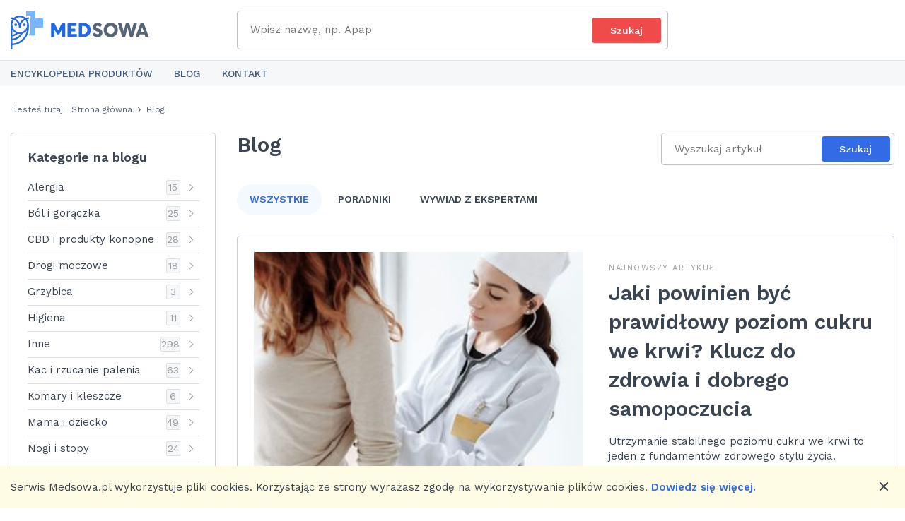

--- FILE ---
content_type: text/html; charset=utf-8
request_url: https://medsowa.pl/a
body_size: 19654
content:
<!DOCTYPE html>
<html lang='pl' xml:lang='pl' xmlns='http://www.w3.org/1999/xhtml'>
<head>
<title>Blog – Medsowa</title>
<meta charset='utf-8'>
<script type="text/javascript">window.NREUM||(NREUM={});NREUM.info={"beacon":"bam.nr-data.net","errorBeacon":"bam.nr-data.net","licenseKey":"87743e0f7a","applicationID":"75976229","transactionName":"dl1XQUFWCVhREUlTR0FbWllWSkpdWgcDSg==","queueTime":0,"applicationTime":533,"agent":""}</script>
<script type="text/javascript">(window.NREUM||(NREUM={})).init={ajax:{deny_list:["bam.nr-data.net"]},feature_flags:["soft_nav"]};(window.NREUM||(NREUM={})).loader_config={licenseKey:"87743e0f7a",applicationID:"75976229",browserID:"75976338"};;/*! For license information please see nr-loader-rum-1.308.0.min.js.LICENSE.txt */
(()=>{var e,t,r={163:(e,t,r)=>{"use strict";r.d(t,{j:()=>E});var n=r(384),i=r(1741);var a=r(2555);r(860).K7.genericEvents;const s="experimental.resources",o="register",c=e=>{if(!e||"string"!=typeof e)return!1;try{document.createDocumentFragment().querySelector(e)}catch{return!1}return!0};var d=r(2614),u=r(944),l=r(8122);const f="[data-nr-mask]",g=e=>(0,l.a)(e,(()=>{const e={feature_flags:[],experimental:{allow_registered_children:!1,resources:!1},mask_selector:"*",block_selector:"[data-nr-block]",mask_input_options:{color:!1,date:!1,"datetime-local":!1,email:!1,month:!1,number:!1,range:!1,search:!1,tel:!1,text:!1,time:!1,url:!1,week:!1,textarea:!1,select:!1,password:!0}};return{ajax:{deny_list:void 0,block_internal:!0,enabled:!0,autoStart:!0},api:{get allow_registered_children(){return e.feature_flags.includes(o)||e.experimental.allow_registered_children},set allow_registered_children(t){e.experimental.allow_registered_children=t},duplicate_registered_data:!1},browser_consent_mode:{enabled:!1},distributed_tracing:{enabled:void 0,exclude_newrelic_header:void 0,cors_use_newrelic_header:void 0,cors_use_tracecontext_headers:void 0,allowed_origins:void 0},get feature_flags(){return e.feature_flags},set feature_flags(t){e.feature_flags=t},generic_events:{enabled:!0,autoStart:!0},harvest:{interval:30},jserrors:{enabled:!0,autoStart:!0},logging:{enabled:!0,autoStart:!0},metrics:{enabled:!0,autoStart:!0},obfuscate:void 0,page_action:{enabled:!0},page_view_event:{enabled:!0,autoStart:!0},page_view_timing:{enabled:!0,autoStart:!0},performance:{capture_marks:!1,capture_measures:!1,capture_detail:!0,resources:{get enabled(){return e.feature_flags.includes(s)||e.experimental.resources},set enabled(t){e.experimental.resources=t},asset_types:[],first_party_domains:[],ignore_newrelic:!0}},privacy:{cookies_enabled:!0},proxy:{assets:void 0,beacon:void 0},session:{expiresMs:d.wk,inactiveMs:d.BB},session_replay:{autoStart:!0,enabled:!1,preload:!1,sampling_rate:10,error_sampling_rate:100,collect_fonts:!1,inline_images:!1,fix_stylesheets:!0,mask_all_inputs:!0,get mask_text_selector(){return e.mask_selector},set mask_text_selector(t){c(t)?e.mask_selector="".concat(t,",").concat(f):""===t||null===t?e.mask_selector=f:(0,u.R)(5,t)},get block_class(){return"nr-block"},get ignore_class(){return"nr-ignore"},get mask_text_class(){return"nr-mask"},get block_selector(){return e.block_selector},set block_selector(t){c(t)?e.block_selector+=",".concat(t):""!==t&&(0,u.R)(6,t)},get mask_input_options(){return e.mask_input_options},set mask_input_options(t){t&&"object"==typeof t?e.mask_input_options={...t,password:!0}:(0,u.R)(7,t)}},session_trace:{enabled:!0,autoStart:!0},soft_navigations:{enabled:!0,autoStart:!0},spa:{enabled:!0,autoStart:!0},ssl:void 0,user_actions:{enabled:!0,elementAttributes:["id","className","tagName","type"]}}})());var p=r(6154),m=r(9324);let h=0;const v={buildEnv:m.F3,distMethod:m.Xs,version:m.xv,originTime:p.WN},b={consented:!1},y={appMetadata:{},get consented(){return this.session?.state?.consent||b.consented},set consented(e){b.consented=e},customTransaction:void 0,denyList:void 0,disabled:!1,harvester:void 0,isolatedBacklog:!1,isRecording:!1,loaderType:void 0,maxBytes:3e4,obfuscator:void 0,onerror:void 0,ptid:void 0,releaseIds:{},session:void 0,timeKeeper:void 0,registeredEntities:[],jsAttributesMetadata:{bytes:0},get harvestCount(){return++h}},_=e=>{const t=(0,l.a)(e,y),r=Object.keys(v).reduce((e,t)=>(e[t]={value:v[t],writable:!1,configurable:!0,enumerable:!0},e),{});return Object.defineProperties(t,r)};var w=r(5701);const x=e=>{const t=e.startsWith("http");e+="/",r.p=t?e:"https://"+e};var R=r(7836),k=r(3241);const A={accountID:void 0,trustKey:void 0,agentID:void 0,licenseKey:void 0,applicationID:void 0,xpid:void 0},S=e=>(0,l.a)(e,A),T=new Set;function E(e,t={},r,s){let{init:o,info:c,loader_config:d,runtime:u={},exposed:l=!0}=t;if(!c){const e=(0,n.pV)();o=e.init,c=e.info,d=e.loader_config}e.init=g(o||{}),e.loader_config=S(d||{}),c.jsAttributes??={},p.bv&&(c.jsAttributes.isWorker=!0),e.info=(0,a.D)(c);const f=e.init,m=[c.beacon,c.errorBeacon];T.has(e.agentIdentifier)||(f.proxy.assets&&(x(f.proxy.assets),m.push(f.proxy.assets)),f.proxy.beacon&&m.push(f.proxy.beacon),e.beacons=[...m],function(e){const t=(0,n.pV)();Object.getOwnPropertyNames(i.W.prototype).forEach(r=>{const n=i.W.prototype[r];if("function"!=typeof n||"constructor"===n)return;let a=t[r];e[r]&&!1!==e.exposed&&"micro-agent"!==e.runtime?.loaderType&&(t[r]=(...t)=>{const n=e[r](...t);return a?a(...t):n})})}(e),(0,n.US)("activatedFeatures",w.B)),u.denyList=[...f.ajax.deny_list||[],...f.ajax.block_internal?m:[]],u.ptid=e.agentIdentifier,u.loaderType=r,e.runtime=_(u),T.has(e.agentIdentifier)||(e.ee=R.ee.get(e.agentIdentifier),e.exposed=l,(0,k.W)({agentIdentifier:e.agentIdentifier,drained:!!w.B?.[e.agentIdentifier],type:"lifecycle",name:"initialize",feature:void 0,data:e.config})),T.add(e.agentIdentifier)}},384:(e,t,r)=>{"use strict";r.d(t,{NT:()=>s,US:()=>u,Zm:()=>o,bQ:()=>d,dV:()=>c,pV:()=>l});var n=r(6154),i=r(1863),a=r(1910);const s={beacon:"bam.nr-data.net",errorBeacon:"bam.nr-data.net"};function o(){return n.gm.NREUM||(n.gm.NREUM={}),void 0===n.gm.newrelic&&(n.gm.newrelic=n.gm.NREUM),n.gm.NREUM}function c(){let e=o();return e.o||(e.o={ST:n.gm.setTimeout,SI:n.gm.setImmediate||n.gm.setInterval,CT:n.gm.clearTimeout,XHR:n.gm.XMLHttpRequest,REQ:n.gm.Request,EV:n.gm.Event,PR:n.gm.Promise,MO:n.gm.MutationObserver,FETCH:n.gm.fetch,WS:n.gm.WebSocket},(0,a.i)(...Object.values(e.o))),e}function d(e,t){let r=o();r.initializedAgents??={},t.initializedAt={ms:(0,i.t)(),date:new Date},r.initializedAgents[e]=t}function u(e,t){o()[e]=t}function l(){return function(){let e=o();const t=e.info||{};e.info={beacon:s.beacon,errorBeacon:s.errorBeacon,...t}}(),function(){let e=o();const t=e.init||{};e.init={...t}}(),c(),function(){let e=o();const t=e.loader_config||{};e.loader_config={...t}}(),o()}},782:(e,t,r)=>{"use strict";r.d(t,{T:()=>n});const n=r(860).K7.pageViewTiming},860:(e,t,r)=>{"use strict";r.d(t,{$J:()=>u,K7:()=>c,P3:()=>d,XX:()=>i,Yy:()=>o,df:()=>a,qY:()=>n,v4:()=>s});const n="events",i="jserrors",a="browser/blobs",s="rum",o="browser/logs",c={ajax:"ajax",genericEvents:"generic_events",jserrors:i,logging:"logging",metrics:"metrics",pageAction:"page_action",pageViewEvent:"page_view_event",pageViewTiming:"page_view_timing",sessionReplay:"session_replay",sessionTrace:"session_trace",softNav:"soft_navigations",spa:"spa"},d={[c.pageViewEvent]:1,[c.pageViewTiming]:2,[c.metrics]:3,[c.jserrors]:4,[c.spa]:5,[c.ajax]:6,[c.sessionTrace]:7,[c.softNav]:8,[c.sessionReplay]:9,[c.logging]:10,[c.genericEvents]:11},u={[c.pageViewEvent]:s,[c.pageViewTiming]:n,[c.ajax]:n,[c.spa]:n,[c.softNav]:n,[c.metrics]:i,[c.jserrors]:i,[c.sessionTrace]:a,[c.sessionReplay]:a,[c.logging]:o,[c.genericEvents]:"ins"}},944:(e,t,r)=>{"use strict";r.d(t,{R:()=>i});var n=r(3241);function i(e,t){"function"==typeof console.debug&&(console.debug("New Relic Warning: https://github.com/newrelic/newrelic-browser-agent/blob/main/docs/warning-codes.md#".concat(e),t),(0,n.W)({agentIdentifier:null,drained:null,type:"data",name:"warn",feature:"warn",data:{code:e,secondary:t}}))}},1687:(e,t,r)=>{"use strict";r.d(t,{Ak:()=>d,Ze:()=>f,x3:()=>u});var n=r(3241),i=r(7836),a=r(3606),s=r(860),o=r(2646);const c={};function d(e,t){const r={staged:!1,priority:s.P3[t]||0};l(e),c[e].get(t)||c[e].set(t,r)}function u(e,t){e&&c[e]&&(c[e].get(t)&&c[e].delete(t),p(e,t,!1),c[e].size&&g(e))}function l(e){if(!e)throw new Error("agentIdentifier required");c[e]||(c[e]=new Map)}function f(e="",t="feature",r=!1){if(l(e),!e||!c[e].get(t)||r)return p(e,t);c[e].get(t).staged=!0,g(e)}function g(e){const t=Array.from(c[e]);t.every(([e,t])=>t.staged)&&(t.sort((e,t)=>e[1].priority-t[1].priority),t.forEach(([t])=>{c[e].delete(t),p(e,t)}))}function p(e,t,r=!0){const s=e?i.ee.get(e):i.ee,c=a.i.handlers;if(!s.aborted&&s.backlog&&c){if((0,n.W)({agentIdentifier:e,type:"lifecycle",name:"drain",feature:t}),r){const e=s.backlog[t],r=c[t];if(r){for(let t=0;e&&t<e.length;++t)m(e[t],r);Object.entries(r).forEach(([e,t])=>{Object.values(t||{}).forEach(t=>{t[0]?.on&&t[0]?.context()instanceof o.y&&t[0].on(e,t[1])})})}}s.isolatedBacklog||delete c[t],s.backlog[t]=null,s.emit("drain-"+t,[])}}function m(e,t){var r=e[1];Object.values(t[r]||{}).forEach(t=>{var r=e[0];if(t[0]===r){var n=t[1],i=e[3],a=e[2];n.apply(i,a)}})}},1738:(e,t,r)=>{"use strict";r.d(t,{U:()=>g,Y:()=>f});var n=r(3241),i=r(9908),a=r(1863),s=r(944),o=r(5701),c=r(3969),d=r(8362),u=r(860),l=r(4261);function f(e,t,r,a){const f=a||r;!f||f[e]&&f[e]!==d.d.prototype[e]||(f[e]=function(){(0,i.p)(c.xV,["API/"+e+"/called"],void 0,u.K7.metrics,r.ee),(0,n.W)({agentIdentifier:r.agentIdentifier,drained:!!o.B?.[r.agentIdentifier],type:"data",name:"api",feature:l.Pl+e,data:{}});try{return t.apply(this,arguments)}catch(e){(0,s.R)(23,e)}})}function g(e,t,r,n,s){const o=e.info;null===r?delete o.jsAttributes[t]:o.jsAttributes[t]=r,(s||null===r)&&(0,i.p)(l.Pl+n,[(0,a.t)(),t,r],void 0,"session",e.ee)}},1741:(e,t,r)=>{"use strict";r.d(t,{W:()=>a});var n=r(944),i=r(4261);class a{#e(e,...t){if(this[e]!==a.prototype[e])return this[e](...t);(0,n.R)(35,e)}addPageAction(e,t){return this.#e(i.hG,e,t)}register(e){return this.#e(i.eY,e)}recordCustomEvent(e,t){return this.#e(i.fF,e,t)}setPageViewName(e,t){return this.#e(i.Fw,e,t)}setCustomAttribute(e,t,r){return this.#e(i.cD,e,t,r)}noticeError(e,t){return this.#e(i.o5,e,t)}setUserId(e,t=!1){return this.#e(i.Dl,e,t)}setApplicationVersion(e){return this.#e(i.nb,e)}setErrorHandler(e){return this.#e(i.bt,e)}addRelease(e,t){return this.#e(i.k6,e,t)}log(e,t){return this.#e(i.$9,e,t)}start(){return this.#e(i.d3)}finished(e){return this.#e(i.BL,e)}recordReplay(){return this.#e(i.CH)}pauseReplay(){return this.#e(i.Tb)}addToTrace(e){return this.#e(i.U2,e)}setCurrentRouteName(e){return this.#e(i.PA,e)}interaction(e){return this.#e(i.dT,e)}wrapLogger(e,t,r){return this.#e(i.Wb,e,t,r)}measure(e,t){return this.#e(i.V1,e,t)}consent(e){return this.#e(i.Pv,e)}}},1863:(e,t,r)=>{"use strict";function n(){return Math.floor(performance.now())}r.d(t,{t:()=>n})},1910:(e,t,r)=>{"use strict";r.d(t,{i:()=>a});var n=r(944);const i=new Map;function a(...e){return e.every(e=>{if(i.has(e))return i.get(e);const t="function"==typeof e?e.toString():"",r=t.includes("[native code]"),a=t.includes("nrWrapper");return r||a||(0,n.R)(64,e?.name||t),i.set(e,r),r})}},2555:(e,t,r)=>{"use strict";r.d(t,{D:()=>o,f:()=>s});var n=r(384),i=r(8122);const a={beacon:n.NT.beacon,errorBeacon:n.NT.errorBeacon,licenseKey:void 0,applicationID:void 0,sa:void 0,queueTime:void 0,applicationTime:void 0,ttGuid:void 0,user:void 0,account:void 0,product:void 0,extra:void 0,jsAttributes:{},userAttributes:void 0,atts:void 0,transactionName:void 0,tNamePlain:void 0};function s(e){try{return!!e.licenseKey&&!!e.errorBeacon&&!!e.applicationID}catch(e){return!1}}const o=e=>(0,i.a)(e,a)},2614:(e,t,r)=>{"use strict";r.d(t,{BB:()=>s,H3:()=>n,g:()=>d,iL:()=>c,tS:()=>o,uh:()=>i,wk:()=>a});const n="NRBA",i="SESSION",a=144e5,s=18e5,o={STARTED:"session-started",PAUSE:"session-pause",RESET:"session-reset",RESUME:"session-resume",UPDATE:"session-update"},c={SAME_TAB:"same-tab",CROSS_TAB:"cross-tab"},d={OFF:0,FULL:1,ERROR:2}},2646:(e,t,r)=>{"use strict";r.d(t,{y:()=>n});class n{constructor(e){this.contextId=e}}},2843:(e,t,r)=>{"use strict";r.d(t,{G:()=>a,u:()=>i});var n=r(3878);function i(e,t=!1,r,i){(0,n.DD)("visibilitychange",function(){if(t)return void("hidden"===document.visibilityState&&e());e(document.visibilityState)},r,i)}function a(e,t,r){(0,n.sp)("pagehide",e,t,r)}},3241:(e,t,r)=>{"use strict";r.d(t,{W:()=>a});var n=r(6154);const i="newrelic";function a(e={}){try{n.gm.dispatchEvent(new CustomEvent(i,{detail:e}))}catch(e){}}},3606:(e,t,r)=>{"use strict";r.d(t,{i:()=>a});var n=r(9908);a.on=s;var i=a.handlers={};function a(e,t,r,a){s(a||n.d,i,e,t,r)}function s(e,t,r,i,a){a||(a="feature"),e||(e=n.d);var s=t[a]=t[a]||{};(s[r]=s[r]||[]).push([e,i])}},3878:(e,t,r)=>{"use strict";function n(e,t){return{capture:e,passive:!1,signal:t}}function i(e,t,r=!1,i){window.addEventListener(e,t,n(r,i))}function a(e,t,r=!1,i){document.addEventListener(e,t,n(r,i))}r.d(t,{DD:()=>a,jT:()=>n,sp:()=>i})},3969:(e,t,r)=>{"use strict";r.d(t,{TZ:()=>n,XG:()=>o,rs:()=>i,xV:()=>s,z_:()=>a});const n=r(860).K7.metrics,i="sm",a="cm",s="storeSupportabilityMetrics",o="storeEventMetrics"},4234:(e,t,r)=>{"use strict";r.d(t,{W:()=>a});var n=r(7836),i=r(1687);class a{constructor(e,t){this.agentIdentifier=e,this.ee=n.ee.get(e),this.featureName=t,this.blocked=!1}deregisterDrain(){(0,i.x3)(this.agentIdentifier,this.featureName)}}},4261:(e,t,r)=>{"use strict";r.d(t,{$9:()=>d,BL:()=>o,CH:()=>g,Dl:()=>_,Fw:()=>y,PA:()=>h,Pl:()=>n,Pv:()=>k,Tb:()=>l,U2:()=>a,V1:()=>R,Wb:()=>x,bt:()=>b,cD:()=>v,d3:()=>w,dT:()=>c,eY:()=>p,fF:()=>f,hG:()=>i,k6:()=>s,nb:()=>m,o5:()=>u});const n="api-",i="addPageAction",a="addToTrace",s="addRelease",o="finished",c="interaction",d="log",u="noticeError",l="pauseReplay",f="recordCustomEvent",g="recordReplay",p="register",m="setApplicationVersion",h="setCurrentRouteName",v="setCustomAttribute",b="setErrorHandler",y="setPageViewName",_="setUserId",w="start",x="wrapLogger",R="measure",k="consent"},5289:(e,t,r)=>{"use strict";r.d(t,{GG:()=>s,Qr:()=>c,sB:()=>o});var n=r(3878),i=r(6389);function a(){return"undefined"==typeof document||"complete"===document.readyState}function s(e,t){if(a())return e();const r=(0,i.J)(e),s=setInterval(()=>{a()&&(clearInterval(s),r())},500);(0,n.sp)("load",r,t)}function o(e){if(a())return e();(0,n.DD)("DOMContentLoaded",e)}function c(e){if(a())return e();(0,n.sp)("popstate",e)}},5607:(e,t,r)=>{"use strict";r.d(t,{W:()=>n});const n=(0,r(9566).bz)()},5701:(e,t,r)=>{"use strict";r.d(t,{B:()=>a,t:()=>s});var n=r(3241);const i=new Set,a={};function s(e,t){const r=t.agentIdentifier;a[r]??={},e&&"object"==typeof e&&(i.has(r)||(t.ee.emit("rumresp",[e]),a[r]=e,i.add(r),(0,n.W)({agentIdentifier:r,loaded:!0,drained:!0,type:"lifecycle",name:"load",feature:void 0,data:e})))}},6154:(e,t,r)=>{"use strict";r.d(t,{OF:()=>c,RI:()=>i,WN:()=>u,bv:()=>a,eN:()=>l,gm:()=>s,mw:()=>o,sb:()=>d});var n=r(1863);const i="undefined"!=typeof window&&!!window.document,a="undefined"!=typeof WorkerGlobalScope&&("undefined"!=typeof self&&self instanceof WorkerGlobalScope&&self.navigator instanceof WorkerNavigator||"undefined"!=typeof globalThis&&globalThis instanceof WorkerGlobalScope&&globalThis.navigator instanceof WorkerNavigator),s=i?window:"undefined"!=typeof WorkerGlobalScope&&("undefined"!=typeof self&&self instanceof WorkerGlobalScope&&self||"undefined"!=typeof globalThis&&globalThis instanceof WorkerGlobalScope&&globalThis),o=Boolean("hidden"===s?.document?.visibilityState),c=/iPad|iPhone|iPod/.test(s.navigator?.userAgent),d=c&&"undefined"==typeof SharedWorker,u=((()=>{const e=s.navigator?.userAgent?.match(/Firefox[/\s](\d+\.\d+)/);Array.isArray(e)&&e.length>=2&&e[1]})(),Date.now()-(0,n.t)()),l=()=>"undefined"!=typeof PerformanceNavigationTiming&&s?.performance?.getEntriesByType("navigation")?.[0]?.responseStart},6389:(e,t,r)=>{"use strict";function n(e,t=500,r={}){const n=r?.leading||!1;let i;return(...r)=>{n&&void 0===i&&(e.apply(this,r),i=setTimeout(()=>{i=clearTimeout(i)},t)),n||(clearTimeout(i),i=setTimeout(()=>{e.apply(this,r)},t))}}function i(e){let t=!1;return(...r)=>{t||(t=!0,e.apply(this,r))}}r.d(t,{J:()=>i,s:()=>n})},6630:(e,t,r)=>{"use strict";r.d(t,{T:()=>n});const n=r(860).K7.pageViewEvent},7699:(e,t,r)=>{"use strict";r.d(t,{It:()=>a,KC:()=>o,No:()=>i,qh:()=>s});var n=r(860);const i=16e3,a=1e6,s="SESSION_ERROR",o={[n.K7.logging]:!0,[n.K7.genericEvents]:!1,[n.K7.jserrors]:!1,[n.K7.ajax]:!1}},7836:(e,t,r)=>{"use strict";r.d(t,{P:()=>o,ee:()=>c});var n=r(384),i=r(8990),a=r(2646),s=r(5607);const o="nr@context:".concat(s.W),c=function e(t,r){var n={},s={},u={},l=!1;try{l=16===r.length&&d.initializedAgents?.[r]?.runtime.isolatedBacklog}catch(e){}var f={on:p,addEventListener:p,removeEventListener:function(e,t){var r=n[e];if(!r)return;for(var i=0;i<r.length;i++)r[i]===t&&r.splice(i,1)},emit:function(e,r,n,i,a){!1!==a&&(a=!0);if(c.aborted&&!i)return;t&&a&&t.emit(e,r,n);var o=g(n);m(e).forEach(e=>{e.apply(o,r)});var d=v()[s[e]];d&&d.push([f,e,r,o]);return o},get:h,listeners:m,context:g,buffer:function(e,t){const r=v();if(t=t||"feature",f.aborted)return;Object.entries(e||{}).forEach(([e,n])=>{s[n]=t,t in r||(r[t]=[])})},abort:function(){f._aborted=!0,Object.keys(f.backlog).forEach(e=>{delete f.backlog[e]})},isBuffering:function(e){return!!v()[s[e]]},debugId:r,backlog:l?{}:t&&"object"==typeof t.backlog?t.backlog:{},isolatedBacklog:l};return Object.defineProperty(f,"aborted",{get:()=>{let e=f._aborted||!1;return e||(t&&(e=t.aborted),e)}}),f;function g(e){return e&&e instanceof a.y?e:e?(0,i.I)(e,o,()=>new a.y(o)):new a.y(o)}function p(e,t){n[e]=m(e).concat(t)}function m(e){return n[e]||[]}function h(t){return u[t]=u[t]||e(f,t)}function v(){return f.backlog}}(void 0,"globalEE"),d=(0,n.Zm)();d.ee||(d.ee=c)},8122:(e,t,r)=>{"use strict";r.d(t,{a:()=>i});var n=r(944);function i(e,t){try{if(!e||"object"!=typeof e)return(0,n.R)(3);if(!t||"object"!=typeof t)return(0,n.R)(4);const r=Object.create(Object.getPrototypeOf(t),Object.getOwnPropertyDescriptors(t)),a=0===Object.keys(r).length?e:r;for(let s in a)if(void 0!==e[s])try{if(null===e[s]){r[s]=null;continue}Array.isArray(e[s])&&Array.isArray(t[s])?r[s]=Array.from(new Set([...e[s],...t[s]])):"object"==typeof e[s]&&"object"==typeof t[s]?r[s]=i(e[s],t[s]):r[s]=e[s]}catch(e){r[s]||(0,n.R)(1,e)}return r}catch(e){(0,n.R)(2,e)}}},8362:(e,t,r)=>{"use strict";r.d(t,{d:()=>a});var n=r(9566),i=r(1741);class a extends i.W{agentIdentifier=(0,n.LA)(16)}},8374:(e,t,r)=>{r.nc=(()=>{try{return document?.currentScript?.nonce}catch(e){}return""})()},8990:(e,t,r)=>{"use strict";r.d(t,{I:()=>i});var n=Object.prototype.hasOwnProperty;function i(e,t,r){if(n.call(e,t))return e[t];var i=r();if(Object.defineProperty&&Object.keys)try{return Object.defineProperty(e,t,{value:i,writable:!0,enumerable:!1}),i}catch(e){}return e[t]=i,i}},9324:(e,t,r)=>{"use strict";r.d(t,{F3:()=>i,Xs:()=>a,xv:()=>n});const n="1.308.0",i="PROD",a="CDN"},9566:(e,t,r)=>{"use strict";r.d(t,{LA:()=>o,bz:()=>s});var n=r(6154);const i="xxxxxxxx-xxxx-4xxx-yxxx-xxxxxxxxxxxx";function a(e,t){return e?15&e[t]:16*Math.random()|0}function s(){const e=n.gm?.crypto||n.gm?.msCrypto;let t,r=0;return e&&e.getRandomValues&&(t=e.getRandomValues(new Uint8Array(30))),i.split("").map(e=>"x"===e?a(t,r++).toString(16):"y"===e?(3&a()|8).toString(16):e).join("")}function o(e){const t=n.gm?.crypto||n.gm?.msCrypto;let r,i=0;t&&t.getRandomValues&&(r=t.getRandomValues(new Uint8Array(e)));const s=[];for(var o=0;o<e;o++)s.push(a(r,i++).toString(16));return s.join("")}},9908:(e,t,r)=>{"use strict";r.d(t,{d:()=>n,p:()=>i});var n=r(7836).ee.get("handle");function i(e,t,r,i,a){a?(a.buffer([e],i),a.emit(e,t,r)):(n.buffer([e],i),n.emit(e,t,r))}}},n={};function i(e){var t=n[e];if(void 0!==t)return t.exports;var a=n[e]={exports:{}};return r[e](a,a.exports,i),a.exports}i.m=r,i.d=(e,t)=>{for(var r in t)i.o(t,r)&&!i.o(e,r)&&Object.defineProperty(e,r,{enumerable:!0,get:t[r]})},i.f={},i.e=e=>Promise.all(Object.keys(i.f).reduce((t,r)=>(i.f[r](e,t),t),[])),i.u=e=>"nr-rum-1.308.0.min.js",i.o=(e,t)=>Object.prototype.hasOwnProperty.call(e,t),e={},t="NRBA-1.308.0.PROD:",i.l=(r,n,a,s)=>{if(e[r])e[r].push(n);else{var o,c;if(void 0!==a)for(var d=document.getElementsByTagName("script"),u=0;u<d.length;u++){var l=d[u];if(l.getAttribute("src")==r||l.getAttribute("data-webpack")==t+a){o=l;break}}if(!o){c=!0;var f={296:"sha512-+MIMDsOcckGXa1EdWHqFNv7P+JUkd5kQwCBr3KE6uCvnsBNUrdSt4a/3/L4j4TxtnaMNjHpza2/erNQbpacJQA=="};(o=document.createElement("script")).charset="utf-8",i.nc&&o.setAttribute("nonce",i.nc),o.setAttribute("data-webpack",t+a),o.src=r,0!==o.src.indexOf(window.location.origin+"/")&&(o.crossOrigin="anonymous"),f[s]&&(o.integrity=f[s])}e[r]=[n];var g=(t,n)=>{o.onerror=o.onload=null,clearTimeout(p);var i=e[r];if(delete e[r],o.parentNode&&o.parentNode.removeChild(o),i&&i.forEach(e=>e(n)),t)return t(n)},p=setTimeout(g.bind(null,void 0,{type:"timeout",target:o}),12e4);o.onerror=g.bind(null,o.onerror),o.onload=g.bind(null,o.onload),c&&document.head.appendChild(o)}},i.r=e=>{"undefined"!=typeof Symbol&&Symbol.toStringTag&&Object.defineProperty(e,Symbol.toStringTag,{value:"Module"}),Object.defineProperty(e,"__esModule",{value:!0})},i.p="https://js-agent.newrelic.com/",(()=>{var e={374:0,840:0};i.f.j=(t,r)=>{var n=i.o(e,t)?e[t]:void 0;if(0!==n)if(n)r.push(n[2]);else{var a=new Promise((r,i)=>n=e[t]=[r,i]);r.push(n[2]=a);var s=i.p+i.u(t),o=new Error;i.l(s,r=>{if(i.o(e,t)&&(0!==(n=e[t])&&(e[t]=void 0),n)){var a=r&&("load"===r.type?"missing":r.type),s=r&&r.target&&r.target.src;o.message="Loading chunk "+t+" failed: ("+a+": "+s+")",o.name="ChunkLoadError",o.type=a,o.request=s,n[1](o)}},"chunk-"+t,t)}};var t=(t,r)=>{var n,a,[s,o,c]=r,d=0;if(s.some(t=>0!==e[t])){for(n in o)i.o(o,n)&&(i.m[n]=o[n]);if(c)c(i)}for(t&&t(r);d<s.length;d++)a=s[d],i.o(e,a)&&e[a]&&e[a][0](),e[a]=0},r=self["webpackChunk:NRBA-1.308.0.PROD"]=self["webpackChunk:NRBA-1.308.0.PROD"]||[];r.forEach(t.bind(null,0)),r.push=t.bind(null,r.push.bind(r))})(),(()=>{"use strict";i(8374);var e=i(8362),t=i(860);const r=Object.values(t.K7);var n=i(163);var a=i(9908),s=i(1863),o=i(4261),c=i(1738);var d=i(1687),u=i(4234),l=i(5289),f=i(6154),g=i(944),p=i(384);const m=e=>f.RI&&!0===e?.privacy.cookies_enabled;function h(e){return!!(0,p.dV)().o.MO&&m(e)&&!0===e?.session_trace.enabled}var v=i(6389),b=i(7699);class y extends u.W{constructor(e,t){super(e.agentIdentifier,t),this.agentRef=e,this.abortHandler=void 0,this.featAggregate=void 0,this.loadedSuccessfully=void 0,this.onAggregateImported=new Promise(e=>{this.loadedSuccessfully=e}),this.deferred=Promise.resolve(),!1===e.init[this.featureName].autoStart?this.deferred=new Promise((t,r)=>{this.ee.on("manual-start-all",(0,v.J)(()=>{(0,d.Ak)(e.agentIdentifier,this.featureName),t()}))}):(0,d.Ak)(e.agentIdentifier,t)}importAggregator(e,t,r={}){if(this.featAggregate)return;const n=async()=>{let n;await this.deferred;try{if(m(e.init)){const{setupAgentSession:t}=await i.e(296).then(i.bind(i,3305));n=t(e)}}catch(e){(0,g.R)(20,e),this.ee.emit("internal-error",[e]),(0,a.p)(b.qh,[e],void 0,this.featureName,this.ee)}try{if(!this.#t(this.featureName,n,e.init))return(0,d.Ze)(this.agentIdentifier,this.featureName),void this.loadedSuccessfully(!1);const{Aggregate:i}=await t();this.featAggregate=new i(e,r),e.runtime.harvester.initializedAggregates.push(this.featAggregate),this.loadedSuccessfully(!0)}catch(e){(0,g.R)(34,e),this.abortHandler?.(),(0,d.Ze)(this.agentIdentifier,this.featureName,!0),this.loadedSuccessfully(!1),this.ee&&this.ee.abort()}};f.RI?(0,l.GG)(()=>n(),!0):n()}#t(e,r,n){if(this.blocked)return!1;switch(e){case t.K7.sessionReplay:return h(n)&&!!r;case t.K7.sessionTrace:return!!r;default:return!0}}}var _=i(6630),w=i(2614),x=i(3241);class R extends y{static featureName=_.T;constructor(e){var t;super(e,_.T),this.setupInspectionEvents(e.agentIdentifier),t=e,(0,c.Y)(o.Fw,function(e,r){"string"==typeof e&&("/"!==e.charAt(0)&&(e="/"+e),t.runtime.customTransaction=(r||"http://custom.transaction")+e,(0,a.p)(o.Pl+o.Fw,[(0,s.t)()],void 0,void 0,t.ee))},t),this.importAggregator(e,()=>i.e(296).then(i.bind(i,3943)))}setupInspectionEvents(e){const t=(t,r)=>{t&&(0,x.W)({agentIdentifier:e,timeStamp:t.timeStamp,loaded:"complete"===t.target.readyState,type:"window",name:r,data:t.target.location+""})};(0,l.sB)(e=>{t(e,"DOMContentLoaded")}),(0,l.GG)(e=>{t(e,"load")}),(0,l.Qr)(e=>{t(e,"navigate")}),this.ee.on(w.tS.UPDATE,(t,r)=>{(0,x.W)({agentIdentifier:e,type:"lifecycle",name:"session",data:r})})}}class k extends e.d{constructor(e){var t;(super(),f.gm)?(this.features={},(0,p.bQ)(this.agentIdentifier,this),this.desiredFeatures=new Set(e.features||[]),this.desiredFeatures.add(R),(0,n.j)(this,e,e.loaderType||"agent"),t=this,(0,c.Y)(o.cD,function(e,r,n=!1){if("string"==typeof e){if(["string","number","boolean"].includes(typeof r)||null===r)return(0,c.U)(t,e,r,o.cD,n);(0,g.R)(40,typeof r)}else(0,g.R)(39,typeof e)},t),function(e){(0,c.Y)(o.Dl,function(t,r=!1){if("string"!=typeof t&&null!==t)return void(0,g.R)(41,typeof t);const n=e.info.jsAttributes["enduser.id"];r&&null!=n&&n!==t?(0,a.p)(o.Pl+"setUserIdAndResetSession",[t],void 0,"session",e.ee):(0,c.U)(e,"enduser.id",t,o.Dl,!0)},e)}(this),function(e){(0,c.Y)(o.nb,function(t){if("string"==typeof t||null===t)return(0,c.U)(e,"application.version",t,o.nb,!1);(0,g.R)(42,typeof t)},e)}(this),function(e){(0,c.Y)(o.d3,function(){e.ee.emit("manual-start-all")},e)}(this),function(e){(0,c.Y)(o.Pv,function(t=!0){if("boolean"==typeof t){if((0,a.p)(o.Pl+o.Pv,[t],void 0,"session",e.ee),e.runtime.consented=t,t){const t=e.features.page_view_event;t.onAggregateImported.then(e=>{const r=t.featAggregate;e&&!r.sentRum&&r.sendRum()})}}else(0,g.R)(65,typeof t)},e)}(this),this.run()):(0,g.R)(21)}get config(){return{info:this.info,init:this.init,loader_config:this.loader_config,runtime:this.runtime}}get api(){return this}run(){try{const e=function(e){const t={};return r.forEach(r=>{t[r]=!!e[r]?.enabled}),t}(this.init),n=[...this.desiredFeatures];n.sort((e,r)=>t.P3[e.featureName]-t.P3[r.featureName]),n.forEach(r=>{if(!e[r.featureName]&&r.featureName!==t.K7.pageViewEvent)return;if(r.featureName===t.K7.spa)return void(0,g.R)(67);const n=function(e){switch(e){case t.K7.ajax:return[t.K7.jserrors];case t.K7.sessionTrace:return[t.K7.ajax,t.K7.pageViewEvent];case t.K7.sessionReplay:return[t.K7.sessionTrace];case t.K7.pageViewTiming:return[t.K7.pageViewEvent];default:return[]}}(r.featureName).filter(e=>!(e in this.features));n.length>0&&(0,g.R)(36,{targetFeature:r.featureName,missingDependencies:n}),this.features[r.featureName]=new r(this)})}catch(e){(0,g.R)(22,e);for(const e in this.features)this.features[e].abortHandler?.();const t=(0,p.Zm)();delete t.initializedAgents[this.agentIdentifier]?.features,delete this.sharedAggregator;return t.ee.get(this.agentIdentifier).abort(),!1}}}var A=i(2843),S=i(782);class T extends y{static featureName=S.T;constructor(e){super(e,S.T),f.RI&&((0,A.u)(()=>(0,a.p)("docHidden",[(0,s.t)()],void 0,S.T,this.ee),!0),(0,A.G)(()=>(0,a.p)("winPagehide",[(0,s.t)()],void 0,S.T,this.ee)),this.importAggregator(e,()=>i.e(296).then(i.bind(i,2117))))}}var E=i(3969);class I extends y{static featureName=E.TZ;constructor(e){super(e,E.TZ),f.RI&&document.addEventListener("securitypolicyviolation",e=>{(0,a.p)(E.xV,["Generic/CSPViolation/Detected"],void 0,this.featureName,this.ee)}),this.importAggregator(e,()=>i.e(296).then(i.bind(i,9623)))}}new k({features:[R,T,I],loaderType:"lite"})})()})();</script>
<meta content='width=device-width, initial-scale=1.0, maximum-scale=1' name='viewport'>
<link href='/assets/favicon-f9a94f9b9bca00977966824b402c5aa7.ico' rel='shortcut icon' type='image/x-icon'>
<link crossorigin href='https://fonts.googleapis.com/css?family=Work+Sans:400,500,600&amp;display=swap&amp;subset=latin-ext' rel='stylesheet'>
<link href="/assets/shared-578865e72de8ef06fb1101683b763753.css" media="all" rel="stylesheet" />
<link href="/assets/layouts-b6903f12cd59fc19644d0dbdc647d661.css" media="all" rel="stylesheet" />
<link href="/assets/supplement-4175e33444a703c2a044f18d748f466b.css" media="all" rel="stylesheet" />
<link href="/assets/home-dcede351069a46407cc4765744d2f8b5.css" media="all" rel="stylesheet" />
<link href="/assets/encyclopedia-1f803c945cff8c00fdb018a15829f894.css" media="all" rel="stylesheet" />
<link href="/assets/category_articles-a59849f58ff5988ec6be59c033e11f36.css" media="all" rel="stylesheet" />
<link href="/assets/rankings-bcd5ed7a4cabea5d5be758e9415c5400.css" media="all" rel="stylesheet" />
<link href="/assets/articles-b63f8004ffb93be4c2cf550537fd0599.css" media="all" rel="stylesheet" />
<link href="/assets/article-5484b4d8622d5aa166cd7aed020a7ce1.css" media="all" rel="stylesheet" />
<link href="/assets/static_pages-893cdab7f8c992b8087109a7a19023bf.css" media="all" rel="stylesheet" />
<meta content="authenticity_token" name="csrf-param" />
<meta content="mkRoeMGs1ZxLZ3/p9FSJ+HVfcbk86v6Neyfv+ndn7ss=" name="csrf-token" />
</head>

<body>
<script>
 (function(i,s,o,g,r,a,m){i['GoogleAnalyticsObject']=r;i[r]=i[r]||function(){
 (i[r].q=i[r].q||[]).push(arguments)},i[r].l=1*new Date();a=s.createElement(o),
 m=s.getElementsByTagName(o)[0];a.async=1;a.src=g;m.parentNode.insertBefore(a,m)
 })(window,document,'script','//www.google-analytics.com/analytics.js','ga');

 ga('create', 'UA-66827415-1', 'auto');
 ga('send', 'pageview');

</script>

<div class='page blog'>
<script data-ad-client="ca-pub-3322500936999290" async src="https://pagead2.googlesyndication.com/pagead/js/adsbygoogle.js"></script>
<header class='header'>
<div class='section-content'>
<div class='row middle-xs'>
<div class='col-xs-16 col-sm-8 col-md-6'>
<a class="header__logo" href="/"><img alt="Logo" src="/assets/logo-06c051ef34dc2586cfa105b0b8f3d769.svg" />
</a></div>
<div class='col-sm-10 col-md-12'>
<form accept-charset="UTF-8" action="/s" class="simple_form search js-search" method="get" novalidate="novalidate"><div style="display:none"><input name="utf8" type="hidden" value="&#x2713;" /></div><div class='input-wrapper'>
<input class="string required form-control search__input" id="search_query" name="search[query]" placeholder="Wpisz nazwę, np. Apap" type="text" />
<button class="button button--red" name="button" type="submit">Szukaj
</button></div>
</form>

</div>
<div class='col-xs-8 col-sm-6 hide-md align-right'>
<div class='header__icon header__icon--search js-header__icon--search'></div>
<div class='header__icon header__icon--menu js-header__icon--menu'>
<span></span>
<span></span>
<span></span>
<span></span>
</div>
</div>
</div>
</div>
<nav class='menu'>
<div class='section-content'>
<ul class='row menu__list'>
<li>
<a class="menu__item" href="/s">Encyklopedia produktów
</a></li>
<li>
<a class="menu__item" href="/a">Blog
</a></li>
<li>
<a class="menu__item" href="/kontakt">Kontakt
</a></li>
</ul>
</div>
</nav>
<div class='mobile-menu js-mobile-menu'>
<ul class='mobile-menu__list'>
<li>
<a class="mobile-menu__item" href="/s">Encyklopedia produktów
</a></li>
<li>
<a class="mobile-menu__item" href="/a">Blog
</a></li>
<li>
<a class="mobile-menu__item" href="/kontakt">Kontakt
</a></li>
</ul>
<div class='categories border-box categories--mobile'>
<h3 class='categories__title'>
Kategorie na blogu
</h3>
<ul class='category-list'>
<li class='category-list__item'>
<a class="category-list__link" href="/c/alergia"><p class='category-list__name'>
Alergia
</p>
<label class='category-list__count'>
15
</label>
<i class='arrow right'></i>
</a></li>
<li class='category-list__item'>
<a class="category-list__link" href="/c/bol-i-goraczka"><p class='category-list__name'>
Ból i gorączka
</p>
<label class='category-list__count'>
25
</label>
<i class='arrow right'></i>
</a></li>
<li class='category-list__item'>
<a class="category-list__link" href="/c/cbd"><p class='category-list__name'>
CBD i produkty konopne
</p>
<label class='category-list__count'>
28
</label>
<i class='arrow right'></i>
</a></li>
<li class='category-list__item'>
<a class="category-list__link" href="/c/drogi-moczowe"><p class='category-list__name'>
Drogi moczowe
</p>
<label class='category-list__count'>
18
</label>
<i class='arrow right'></i>
</a></li>
<li class='category-list__item'>
<a class="category-list__link" href="/c/grzybica"><p class='category-list__name'>
Grzybica
</p>
<label class='category-list__count'>
3
</label>
<i class='arrow right'></i>
</a></li>
<li class='category-list__item'>
<a class="category-list__link" href="/c/higiena"><p class='category-list__name'>
Higiena
</p>
<label class='category-list__count'>
11
</label>
<i class='arrow right'></i>
</a></li>
<li class='category-list__item'>
<a class="category-list__link" href="/c/inne"><p class='category-list__name'>
Inne
</p>
<label class='category-list__count'>
298
</label>
<i class='arrow right'></i>
</a></li>
<li class='category-list__item'>
<a class="category-list__link" href="/c/kac-i-rzucanie-palenia"><p class='category-list__name'>
Kac i rzucanie palenia
</p>
<label class='category-list__count'>
63
</label>
<i class='arrow right'></i>
</a></li>
<li class='category-list__item'>
<a class="category-list__link" href="/c/komary-i-kleszcze"><p class='category-list__name'>
Komary i kleszcze
</p>
<label class='category-list__count'>
6
</label>
<i class='arrow right'></i>
</a></li>
<li class='category-list__item'>
<a class="category-list__link" href="/c/mama-i-dziecko"><p class='category-list__name'>
Mama i dziecko
</p>
<label class='category-list__count'>
49
</label>
<i class='arrow right'></i>
</a></li>
<li class='category-list__item'>
<a class="category-list__link" href="/c/nogi-i-stopy"><p class='category-list__name'>
Nogi i stopy
</p>
<label class='category-list__count'>
24
</label>
<i class='arrow right'></i>
</a></li>
<li class='category-list__item'>
<a class="category-list__link" href="/c/oczy-i-uszy"><p class='category-list__name'>
Oczy i uszy
</p>
<label class='category-list__count'>
39
</label>
<i class='arrow right'></i>
</a></li>
<li class='category-list__item'>
<a class="category-list__link" href="/c/oczyszczanie-organizmu"><p class='category-list__name'>
Oczyszczanie organizmu
</p>
<label class='category-list__count'>
24
</label>
<i class='arrow right'></i>
</a></li>
<li class='category-list__item'>
<a class="category-list__link" href="/c/odchudzanie"><p class='category-list__name'>
Odchudzanie
</p>
<label class='category-list__count'>
139
</label>
<i class='arrow right'></i>
</a></li>
<li class='category-list__item'>
<a class="category-list__link" href="/c/odpornosc"><p class='category-list__name'>
Odporność
</p>
<label class='category-list__count'>
40
</label>
<i class='arrow right'></i>
</a></li>
<li class='category-list__item'>
<a class="category-list__link" href="/c/pamiec-i-koncentracja"><p class='category-list__name'>
Pamięć i koncentracja
</p>
<label class='category-list__count'>
9
</label>
<i class='arrow right'></i>
</a></li>
<li class='category-list__item'>
<a class="category-list__link" href="/c/paznokcie"><p class='category-list__name'>
Paznokcie
</p>
<label class='category-list__count'>
2
</label>
<i class='arrow right'></i>
</a></li>
<li class='category-list__item'>
<a class="category-list__link" href="/c/pielegnacja-twarzy-i-ciala"><p class='category-list__name'>
Pielęgnacja twarzy i ciała
</p>
<label class='category-list__count'>
96
</label>
<i class='arrow right'></i>
</a></li>
<li class='category-list__item'>
<a class="category-list__link" href="/c/poziom-cukru-we-krwi"><p class='category-list__name'>
Poziom cukru we krwi
</p>
<label class='category-list__count'>
9
</label>
<i class='arrow right'></i>
</a></li>
<li class='category-list__item'>
<a class="category-list__link" href="/c/problemy-skorne"><p class='category-list__name'>
Problemy skórne
</p>
<label class='category-list__count'>
46
</label>
<i class='arrow right'></i>
</a></li>
<li class='category-list__item'>
<a class="category-list__link" href="/c/przeziebienie-i-grypa"><p class='category-list__name'>
Przeziębienie i grypa
</p>
<label class='category-list__count'>
57
</label>
<i class='arrow right'></i>
</a></li>
<li class='category-list__item'>
<a class="category-list__link" href="/c/rany-urazy-oparzenia"><p class='category-list__name'>
Rany, urazy, oparzenia
</p>
<label class='category-list__count'>
14
</label>
<i class='arrow right'></i>
</a></li>
<li class='category-list__item'>
<a class="category-list__link" href="/c/serce-i-krazenie"><p class='category-list__name'>
Serce i krążenie
</p>
<label class='category-list__count'>
25
</label>
<i class='arrow right'></i>
</a></li>
<li class='category-list__item'>
<a class="category-list__link" href="/c/sport"><p class='category-list__name'>
Sport
</p>
<label class='category-list__count'>
109
</label>
<i class='arrow right'></i>
</a></li>
<li class='category-list__item'>
<a class="category-list__link" href="/c/sprzet-i-akcesoria-medyczne"><p class='category-list__name'>
Sprzęt i akcesoria medyczne
</p>
<label class='category-list__count'>
2
</label>
<i class='arrow right'></i>
</a></li>
<li class='category-list__item'>
<a class="category-list__link" href="/c/stawy-i-kosci"><p class='category-list__name'>
Stawy i kości
</p>
<label class='category-list__count'>
21
</label>
<i class='arrow right'></i>
</a></li>
<li class='category-list__item'>
<a class="category-list__link" href="/c/stres-i-uspokojenie"><p class='category-list__name'>
Stres i uspokojenie
</p>
<label class='category-list__count'>
42
</label>
<i class='arrow right'></i>
</a></li>
<li class='category-list__item'>
<a class="category-list__link" href="/c/trawienie"><p class='category-list__name'>
Trawienie
</p>
<label class='category-list__count'>
68
</label>
<i class='arrow right'></i>
</a></li>
<li class='category-list__item'>
<a class="category-list__link" href="/c/witaminy-i-mineraly"><p class='category-list__name'>
Witaminy i minerały
</p>
<label class='category-list__count'>
73
</label>
<i class='arrow right'></i>
</a></li>
<li class='category-list__item'>
<a class="category-list__link" href="/c/wlosy"><p class='category-list__name'>
Włosy
</p>
<label class='category-list__count'>
32
</label>
<i class='arrow right'></i>
</a></li>
<li class='category-list__item'>
<a class="category-list__link" href="/c/zdrowa-zywnosc"><p class='category-list__name'>
Zdrowa żywność
</p>
<label class='category-list__count'>
353
</label>
<i class='arrow right'></i>
</a></li>
<li class='category-list__item'>
<a class="category-list__link" href="/c/zdrowie-intymne"><p class='category-list__name'>
Zdrowie intymne
</p>
<label class='category-list__count'>
64
</label>
<i class='arrow right'></i>
</a></li>
<li class='category-list__item'>
<a class="category-list__link" href="/c/zeby-i-jama-ustna"><p class='category-list__name'>
Zęby i jama ustna
</p>
<label class='category-list__count'>
42
</label>
<i class='arrow right'></i>
</a></li>
<li class='category-list__item'>
<a class="category-list__link" href="/c/ziola-i-homeopatia"><p class='category-list__name'>
Zioła i homeopatia
</p>
<label class='category-list__count'>
9
</label>
<i class='arrow right'></i>
</a></li>
<li class='category-list__item'>
<a class="category-list__link" href="/c/zmeczenie-i-trudnosci-z-zasypianiem"><p class='category-list__name'>
Zmęczenie i trudności z zasypianiem
</p>
<label class='category-list__count'>
48
</label>
<i class='arrow right'></i>
</a></li>
</ul>
</div>

</div>
</header>

<div class='section-content'>
<div class='row'>
<div class='col-xs-24'>
<div class="breadcrumbs"><span class="pretext">Jesteś tutaj: </span> <a href="/">Strona główna</a> &rsaquo; <span class="current">Blog</span></div>
</div>
</div>
<div class='row'>
<div class='col-xs-24 col-md-9 col-lg-6 last-xs first-md'>
<div class='categories border-box '>
<h3 class='categories__title'>
Kategorie na blogu
</h3>
<ul class='category-list'>
<li class='category-list__item'>
<a class="category-list__link" href="/c/alergia"><p class='category-list__name'>
Alergia
</p>
<label class='category-list__count'>
15
</label>
<i class='arrow right'></i>
</a></li>
<li class='category-list__item'>
<a class="category-list__link" href="/c/bol-i-goraczka"><p class='category-list__name'>
Ból i gorączka
</p>
<label class='category-list__count'>
25
</label>
<i class='arrow right'></i>
</a></li>
<li class='category-list__item'>
<a class="category-list__link" href="/c/cbd"><p class='category-list__name'>
CBD i produkty konopne
</p>
<label class='category-list__count'>
28
</label>
<i class='arrow right'></i>
</a></li>
<li class='category-list__item'>
<a class="category-list__link" href="/c/drogi-moczowe"><p class='category-list__name'>
Drogi moczowe
</p>
<label class='category-list__count'>
18
</label>
<i class='arrow right'></i>
</a></li>
<li class='category-list__item'>
<a class="category-list__link" href="/c/grzybica"><p class='category-list__name'>
Grzybica
</p>
<label class='category-list__count'>
3
</label>
<i class='arrow right'></i>
</a></li>
<li class='category-list__item'>
<a class="category-list__link" href="/c/higiena"><p class='category-list__name'>
Higiena
</p>
<label class='category-list__count'>
11
</label>
<i class='arrow right'></i>
</a></li>
<li class='category-list__item'>
<a class="category-list__link" href="/c/inne"><p class='category-list__name'>
Inne
</p>
<label class='category-list__count'>
298
</label>
<i class='arrow right'></i>
</a></li>
<li class='category-list__item'>
<a class="category-list__link" href="/c/kac-i-rzucanie-palenia"><p class='category-list__name'>
Kac i rzucanie palenia
</p>
<label class='category-list__count'>
63
</label>
<i class='arrow right'></i>
</a></li>
<li class='category-list__item'>
<a class="category-list__link" href="/c/komary-i-kleszcze"><p class='category-list__name'>
Komary i kleszcze
</p>
<label class='category-list__count'>
6
</label>
<i class='arrow right'></i>
</a></li>
<li class='category-list__item'>
<a class="category-list__link" href="/c/mama-i-dziecko"><p class='category-list__name'>
Mama i dziecko
</p>
<label class='category-list__count'>
49
</label>
<i class='arrow right'></i>
</a></li>
<li class='category-list__item'>
<a class="category-list__link" href="/c/nogi-i-stopy"><p class='category-list__name'>
Nogi i stopy
</p>
<label class='category-list__count'>
24
</label>
<i class='arrow right'></i>
</a></li>
<li class='category-list__item'>
<a class="category-list__link" href="/c/oczy-i-uszy"><p class='category-list__name'>
Oczy i uszy
</p>
<label class='category-list__count'>
39
</label>
<i class='arrow right'></i>
</a></li>
<li class='category-list__item'>
<a class="category-list__link" href="/c/oczyszczanie-organizmu"><p class='category-list__name'>
Oczyszczanie organizmu
</p>
<label class='category-list__count'>
24
</label>
<i class='arrow right'></i>
</a></li>
<li class='category-list__item'>
<a class="category-list__link" href="/c/odchudzanie"><p class='category-list__name'>
Odchudzanie
</p>
<label class='category-list__count'>
139
</label>
<i class='arrow right'></i>
</a></li>
<li class='category-list__item'>
<a class="category-list__link" href="/c/odpornosc"><p class='category-list__name'>
Odporność
</p>
<label class='category-list__count'>
40
</label>
<i class='arrow right'></i>
</a></li>
<li class='category-list__item'>
<a class="category-list__link" href="/c/pamiec-i-koncentracja"><p class='category-list__name'>
Pamięć i koncentracja
</p>
<label class='category-list__count'>
9
</label>
<i class='arrow right'></i>
</a></li>
<li class='category-list__item'>
<a class="category-list__link" href="/c/paznokcie"><p class='category-list__name'>
Paznokcie
</p>
<label class='category-list__count'>
2
</label>
<i class='arrow right'></i>
</a></li>
<li class='category-list__item'>
<a class="category-list__link" href="/c/pielegnacja-twarzy-i-ciala"><p class='category-list__name'>
Pielęgnacja twarzy i ciała
</p>
<label class='category-list__count'>
96
</label>
<i class='arrow right'></i>
</a></li>
<li class='category-list__item'>
<a class="category-list__link" href="/c/poziom-cukru-we-krwi"><p class='category-list__name'>
Poziom cukru we krwi
</p>
<label class='category-list__count'>
9
</label>
<i class='arrow right'></i>
</a></li>
<li class='category-list__item'>
<a class="category-list__link" href="/c/problemy-skorne"><p class='category-list__name'>
Problemy skórne
</p>
<label class='category-list__count'>
46
</label>
<i class='arrow right'></i>
</a></li>
<li class='category-list__item'>
<a class="category-list__link" href="/c/przeziebienie-i-grypa"><p class='category-list__name'>
Przeziębienie i grypa
</p>
<label class='category-list__count'>
57
</label>
<i class='arrow right'></i>
</a></li>
<li class='category-list__item'>
<a class="category-list__link" href="/c/rany-urazy-oparzenia"><p class='category-list__name'>
Rany, urazy, oparzenia
</p>
<label class='category-list__count'>
14
</label>
<i class='arrow right'></i>
</a></li>
<li class='category-list__item'>
<a class="category-list__link" href="/c/serce-i-krazenie"><p class='category-list__name'>
Serce i krążenie
</p>
<label class='category-list__count'>
25
</label>
<i class='arrow right'></i>
</a></li>
<li class='category-list__item'>
<a class="category-list__link" href="/c/sport"><p class='category-list__name'>
Sport
</p>
<label class='category-list__count'>
109
</label>
<i class='arrow right'></i>
</a></li>
<li class='category-list__item'>
<a class="category-list__link" href="/c/sprzet-i-akcesoria-medyczne"><p class='category-list__name'>
Sprzęt i akcesoria medyczne
</p>
<label class='category-list__count'>
2
</label>
<i class='arrow right'></i>
</a></li>
<li class='category-list__item'>
<a class="category-list__link" href="/c/stawy-i-kosci"><p class='category-list__name'>
Stawy i kości
</p>
<label class='category-list__count'>
21
</label>
<i class='arrow right'></i>
</a></li>
<li class='category-list__item'>
<a class="category-list__link" href="/c/stres-i-uspokojenie"><p class='category-list__name'>
Stres i uspokojenie
</p>
<label class='category-list__count'>
42
</label>
<i class='arrow right'></i>
</a></li>
<li class='category-list__item'>
<a class="category-list__link" href="/c/trawienie"><p class='category-list__name'>
Trawienie
</p>
<label class='category-list__count'>
68
</label>
<i class='arrow right'></i>
</a></li>
<li class='category-list__item'>
<a class="category-list__link" href="/c/witaminy-i-mineraly"><p class='category-list__name'>
Witaminy i minerały
</p>
<label class='category-list__count'>
73
</label>
<i class='arrow right'></i>
</a></li>
<li class='category-list__item'>
<a class="category-list__link" href="/c/wlosy"><p class='category-list__name'>
Włosy
</p>
<label class='category-list__count'>
32
</label>
<i class='arrow right'></i>
</a></li>
<li class='category-list__item'>
<a class="category-list__link" href="/c/zdrowa-zywnosc"><p class='category-list__name'>
Zdrowa żywność
</p>
<label class='category-list__count'>
353
</label>
<i class='arrow right'></i>
</a></li>
<li class='category-list__item'>
<a class="category-list__link" href="/c/zdrowie-intymne"><p class='category-list__name'>
Zdrowie intymne
</p>
<label class='category-list__count'>
64
</label>
<i class='arrow right'></i>
</a></li>
<li class='category-list__item'>
<a class="category-list__link" href="/c/zeby-i-jama-ustna"><p class='category-list__name'>
Zęby i jama ustna
</p>
<label class='category-list__count'>
42
</label>
<i class='arrow right'></i>
</a></li>
<li class='category-list__item'>
<a class="category-list__link" href="/c/ziola-i-homeopatia"><p class='category-list__name'>
Zioła i homeopatia
</p>
<label class='category-list__count'>
9
</label>
<i class='arrow right'></i>
</a></li>
<li class='category-list__item'>
<a class="category-list__link" href="/c/zmeczenie-i-trudnosci-z-zasypianiem"><p class='category-list__name'>
Zmęczenie i trudności z zasypianiem
</p>
<label class='category-list__count'>
48
</label>
<i class='arrow right'></i>
</a></li>
</ul>
</div>

<div class='popular-products border-box'>
<h3 class='popular-products__title'>
Popularne produkty
</h3>
<ul class='popular-products-list'>
<li class='popular-products-list__item'>
<a class="popular-products-list__image" href="/s/desmoxan"><img alt="" class="thumbnail center" src="https://files.supple.pl/uploads/cover/76/mini_thumb_custom.jpg" title="" />
</a><a class="popular-products-list__name" href="/s/desmoxan">Desmoxan</a>
<a class="button button--blue" href="/s/desmoxan"><i class='arrow right'></i>
</a></li>
<li class='popular-products-list__item'>
<a class="popular-products-list__image" href="/s/neosine"><img alt="" class="thumbnail center" src="https://files.supple.pl/uploads/cover/2318/mini_thumb_custom.jpg" title="" />
</a><a class="popular-products-list__name" href="/s/neosine">Neosine tabletki</a>
<a class="button button--blue" href="/s/neosine"><i class='arrow right'></i>
</a></li>
<li class='popular-products-list__item'>
<a class="popular-products-list__image" href="/s/sudafed"><img alt="" class="thumbnail center" src="https://files.supple.pl/uploads/cover/319/mini_thumb_custom.jpg" title="" />
</a><a class="popular-products-list__name" href="/s/sudafed">Sudafed</a>
<a class="button button--blue" href="/s/sudafed"><i class='arrow right'></i>
</a></li>
<li class='popular-products-list__item'>
<a class="popular-products-list__image" href="/s/ibuprom-max"><img alt="IBUPROM MAX" class="thumbnail center" src="https://files.supple.pl/uploads/cover/134/mini_thumb_custom.png" title="IBUPROM MAX" />
</a><a class="popular-products-list__name" href="/s/ibuprom-max">IBUPROM MAX</a>
<a class="button button--blue" href="/s/ibuprom-max"><i class='arrow right'></i>
</a></li>
<li class='popular-products-list__item'>
<a class="popular-products-list__image" href="/s/flegamina"><img alt="Flegamina" class="thumbnail center" src="https://files.supple.pl/uploads/cover/424/mini_thumb_custom.jpg" title="Flegamina" />
</a><a class="popular-products-list__name" href="/s/flegamina">Flegamina</a>
<a class="button button--blue" href="/s/flegamina"><i class='arrow right'></i>
</a></li>
<li class='popular-products-list__item'>
<a class="popular-products-list__image" href="/s/hepaslimin"><img alt="" class="thumbnail center" src="https://files.supple.pl/uploads/cover/239/mini_thumb_custom.jpg" title="" />
</a><a class="popular-products-list__name" href="/s/hepaslimin">Hepaslimin</a>
<a class="button button--blue" href="/s/hepaslimin"><i class='arrow right'></i>
</a></li>
<li class='popular-products-list__item'>
<a class="popular-products-list__image" href="/s/nurofen-forte"><img alt="NUROFEN FORTE" class="thumbnail center" src="https://files.supple.pl/uploads/cover/136/mini_thumb_custom.jpg" title="NUROFEN FORTE" />
</a><a class="popular-products-list__name" href="/s/nurofen-forte">NUROFEN FORTE</a>
<a class="button button--blue" href="/s/nurofen-forte"><i class='arrow right'></i>
</a></li>
<li class='popular-products-list__item'>
<a class="popular-products-list__image" href="/s/modafen"><img alt="" class="thumbnail center" src="https://files.supple.pl/uploads/cover/320/mini_thumb_custom.jpg" title="" />
</a><a class="popular-products-list__name" href="/s/modafen">Modafen</a>
<a class="button button--blue" href="/s/modafen"><i class='arrow right'></i>
</a></li>
<li class='popular-products-list__item'>
<a class="popular-products-list__image" href="/s/magnolia"><img alt="Magnolia Tabletki" class="thumbnail center" src="https://files.supple.pl/uploads/cover/3649/mini_thumb_custom.png" title="Magnolia Tabletki" />
</a><a class="popular-products-list__name" href="/s/magnolia">Magnolia Tabletki</a>
<a class="button button--blue" href="/s/magnolia"><i class='arrow right'></i>
</a></li>
</ul>
</div>

</div>
<div class='col-xs-24 col-md-15 col-lg-18'>
<div class='articles-header'>
<h1 class='articles-header__title'>
Blog
</h1>
<form accept-charset="UTF-8" action="/a" class="simple_form articles-search" method="get" novalidate="novalidate"><div style="display:none"><input name="utf8" type="hidden" value="&#x2713;" /></div><div class='input-wrapper'>
<input class="string required articles-search__input" id="article_search_query" name="article_search[query]" placeholder="Wyszukaj artykuł" type="text" />
<button class="button button button--blue" name="button" type="submit">Szukaj
</button></div>
</form>

<div class='articles-header__filters'>
<a class="articles-header__filters-button active" href="/a">Wszystkie
</a><a class="articles-header__filters-button" href="/a?interview=false">Poradniki
</a><a class="articles-header__filters-button" href="/a?interview=true">Wywiad z ekspertami
</a></div>
</div>

<ul class='articles-list'>
<li class='articles-list__item articles-list__item--latest border-box'>
<div class='article'>
<div class='article__image'>
<img alt="Jaki powinien być prawidłowy poziom cukru we krwi?" class="thumbnail" src="https://files.supple.pl/uploads/article/1930/thumb_Jaki_powinien_byc%CC%81_prawid%C5%82owy_poziom_cukru_we_krwi_Klucz_do_zdrowia_i_dobrego_samopoczucia.jpg" title="Jaki powinien być prawidłowy poziom cukru we krwi? Klucz do zdrowia i dobrego samopoczucia" />
</div>
<div class='article__content'>
<p class='article__category'>
Najnowszy artykuł
</p>
<a class="article__title" href="/a/jaki-powinien-byc-prawidlowy-poziom-cukru-we-krwi-klucz-do-zdrowia-i-dobrego-samopoczucia">Jaki powinien być prawidłowy poziom cukru we krwi? Klucz do zdrowia i dobrego samopoczucia
</a><p class='article__description'>
Utrzymanie stabilnego poziomu cukru we krwi to jeden z fundamentów zdrowego stylu życia. Wahania glukozy mogą prowadzić do nagłych spadków energii, problemów...
</p>
<div class='article-author'>
<img alt="Author logo" class="article-author__image" src="/assets/author_logo-ccd20d4ae6c268dad100f4fab1e09bd6.jpg" />
<p class='article-author__name'>
Medsowa
</p>
</div>
<p class='article__date'>
 6 Lutego 2025
<span>
Czas czytania: 4 minuty
</span>
</p>
<div class='article__button'>
<a class="button button--red" href="/a/jaki-powinien-byc-prawidlowy-poziom-cukru-we-krwi-klucz-do-zdrowia-i-dobrego-samopoczucia">Czytaj więcej
<span class='arrow right'></span>
</a></div>
</div>
</div>
</li>
<li class='articles-list__item border-box'>
<a class="article" href="/a/sposoby-na-odpornosc-zima-jak-wspierac-zdrowie-organizmu"><div class='article__image'>
<img alt="Sposoby na odporność zimą – jak wspierać zdrowie organizmu?" class="thumbnail" src="https://files.supple.pl/uploads/article/1955/thumb_Sposoby_na_odpornos%CC%81c%CC%81_zima%CC%A8___jak_wspierac%CC%81_zdrowie_organizmu.jpg" title="Sposoby na odporność zimą – jak wspierać zdrowie organizmu?" />
</div>
<div class='article__content'>
<p class='article__category'>
odporność
</p>
<p class='article__title'>
Sposoby na odporność zimą – jak wspierać zdrowie organizmu?
</p>
<p class='article__description'>
Okres zimowy stanowi wyraźne obciążenie dla organizmu. Zmiany temperatur, krótsze dni, mniejsza ilość ruchu i częstszy kontakt z wirusami sprzyjają spadkom...
</p>
<div class='article-author'>
<img alt="Author logo" class="article-author__image" src="/assets/author_logo-ccd20d4ae6c268dad100f4fab1e09bd6.jpg" />
<p class='article-author__name'>
Medsowa
</p>
</div>
<p class='article__date'>
15 Grudnia 2025
<span>
Czas czytania: 4 minuty
</span>
</p>
</div>
</a></li>
<li class='articles-list__item border-box'>
<a class="article" href="/a/jaka-funkcje-pelnia-trombocyty-o-czym-swiadczy-zbyt-niski-lub-wysoki-poziom-plytek-krwi"><div class='article__image'>
<img alt="Jaką funkcję pełnią trombocyty? O czym świadczy zbyt niski lub wysoki poziom płytek krwi?" class="thumbnail" src="https://files.supple.pl/uploads/article/1954/thumb_Jaka%CC%A8_funkcje%CC%A8_pe%C5%82nia%CC%A8_trombocyty_O_czym_s%CC%81wiadczy_zbyt_niski_lub_wysoki_poziom_p%C5%82ytek_krwi.jpg" title="Jaką funkcję pełnią trombocyty? O czym świadczy zbyt niski lub wysoki poziom płytek krwi?" />
</div>
<div class='article__content'>
<p class='article__category'>
krążenie
</p>
<p class='article__title'>
Jaką funkcję pełnią trombocyty? O czym świadczy zbyt niski lub wysoki poziom płytek krwi?
</p>
<p class='article__description'>
Trombocyty, choć należą do najmniejszych elementów krwi, pełnią jedną z najważniejszych ról w utrzymaniu równowagi organizmu. To dzięki nim niewielkie...
</p>
<div class='article-author'>
<img alt="Author logo" class="article-author__image" src="/assets/author_logo-ccd20d4ae6c268dad100f4fab1e09bd6.jpg" />
<p class='article-author__name'>
Medsowa
</p>
</div>
<p class='article__date'>
27 Listopada 2025
<span>
4 minuty
</span>
</p>
</div>
</a></li>
<li class='articles-list__item border-box'>
<a class="article" href="/a/zmarszczki-wokol-ust-skad-sie-biora-i-jak-je-zmniejszyc"><div class='article__image'>
<img alt="Zmarszczki wokół ust – skąd się biorą i jak je zmniejszyć?" class="thumbnail" src="https://files.supple.pl/uploads/article/1953/thumb_Zmarszczki_woko%CC%81%C5%82_ust___ska%CC%A8d_sie%CC%A8_biora%CC%A8_i_jak_je_zmniejszyc%CC%81.jpg" title="Zmarszczki wokół ust – skąd się biorą i jak je zmniejszyć?" />
</div>
<div class='article__content'>
<p class='article__category'>
pielęgnacja twarzy
</p>
<p class='article__title'>
Zmarszczki wokół ust – skąd się biorą i jak je zmniejszyć?
</p>
<p class='article__description'>
Zmarszczki wokół ust to jedne z pierwszych oznak starzenia, które widoczne są stosunkowo wcześnie. Skóra w tej okolicy jest cienka, delikatna i pracuje...
</p>
<div class='article-author'>
<img alt="Author logo" class="article-author__image" src="/assets/author_logo-ccd20d4ae6c268dad100f4fab1e09bd6.jpg" />
<p class='article-author__name'>
Medsowa
</p>
</div>
<p class='article__date'>
26 Listopada 2025
<span>
Czas czytania: 4 minuty
</span>
</p>
</div>
</a></li>
<li class='articles-list__item border-box'>
<a class="article" href="/a/roznice-miedzy-damska-a-meska-bielizna-chlonna-jak-dobrac-odpowiedni-produkt-na-nietrzymanie-moczu"><div class='article__image'>
<img alt="Różnice między damską a męską bielizną chłonną – jak dobrać odpowiedni produkt na nietrzymanie moczu?" class="thumbnail" src="https://files.supple.pl/uploads/article/1952/thumb_Ro%CC%81z%CC%87nice_mie%CC%A8dzy_damska%CC%A8_a_me%CC%A8ska%CC%A8_bielizna%CC%A8_ch%C5%82onna%CC%A8___jak_dobrac%CC%81_odpowiedni_produkt_na_nietrzymanie_moczu__1_.jpg" title="Różnice między damską a męską bielizną chłonną – jak dobrać odpowiedni produkt na nietrzymanie moczu?" />
</div>
<div class='article__content'>
<p class='article__category'>
drogi moczowe
</p>
<p class='article__title'>
Różnice między damską a męską bielizną chłonną – jak dobrać odpowiedni produkt na nietrzymanie moczu?
</p>
<p class='article__description'>
Nietrzymanie moczu dotyka zarówno kobiet, jak i mężczyzn, niezależnie od wieku. Choć dla wielu osób temat ten wciąż pozostaje w sferze wstydu, codzienne...
</p>
<div class='article-author'>
<img alt="Author logo" class="article-author__image" src="/assets/author_logo-ccd20d4ae6c268dad100f4fab1e09bd6.jpg" />
<p class='article-author__name'>
Medsowa
</p>
</div>
<p class='article__date'>
26 Listopada 2025
<span>
Czas czytania: 4 minuty
</span>
</p>
</div>
</a></li>
<li class='articles-list__item border-box'>
<a class="article" href="/a/holter-ekg-calodobowa-diagnostyka-pracy-serca-jak-wyglada-badanie-i-co-pokazuje"><div class='article__image'>
<img alt="Holter EKG – całodobowa diagnostyka pracy serca. Jak wygląda badanie i co pokazuje?" class="thumbnail" src="https://files.supple.pl/uploads/article/1947/thumb_Holter_EKG___ca%C5%82odobowa_diagnostyka_pracy_serca._Jak_wygla%CC%A8da_badanie_i_co_pokazuje.jpg" title="Holter EKG – całodobowa diagnostyka pracy serca. Jak wygląda badanie i co pokazuje?" />
</div>
<div class='article__content'>
<p class='article__category'>
krążenie
</p>
<p class='article__title'>
Holter EKG – całodobowa diagnostyka pracy serca. Jak wygląda badanie i co pokazuje?
</p>
<p class='article__description'>
Holter EKG to jedno z najważniejszych badań w kardiologii. Umożliwia całodobowe monitorowanie pracy serca w codziennych warunkach, pozwalając wykryć...
</p>
<div class='article-author'>
<img alt="Author logo" class="article-author__image" src="/assets/author_logo-ccd20d4ae6c268dad100f4fab1e09bd6.jpg" />
<p class='article-author__name'>
Medsowa
</p>
</div>
<p class='article__date'>
30 Października 2025
<span>
Czas czytania: 4 minuty
</span>
</p>
</div>
</a></li>
<li class='articles-list__item border-box'>
<a class="article" href="/a/w-jakim-celu-stosuje-sie-rezonans-magnetyczny"><div class='article__image'>
<img alt="W jakim celu stosuje się rezonans magnetyczny?" class="thumbnail" src="https://files.supple.pl/uploads/article/1946/thumb_W_jakim_celu_stosuje_sie%CC%A8_rezonans_magnetyczny.jpg" title="W jakim celu stosuje się rezonans magnetyczny?" />
</div>
<div class='article__content'>
<p class='article__category'>
zdrowie
</p>
<p class='article__title'>
W jakim celu stosuje się rezonans magnetyczny?
</p>
<p class='article__description'>
Rezonans magnetyczny jest jednym z najważniejszych narzędzi diagnostyki obrazowej stosowanych współcześnie w medycynie. Jego rola w precyzyjnym określaniu...
</p>
<div class='article-author'>
<img alt="Author logo" class="article-author__image" src="/assets/author_logo-ccd20d4ae6c268dad100f4fab1e09bd6.jpg" />
<p class='article-author__name'>
Medsowa
</p>
</div>
<p class='article__date'>
17 Października 2025
<span>
Czas czytania: 4 minuty
</span>
</p>
</div>
</a></li>
<li class='articles-list__item border-box'>
<a class="article" href="/a/psychosomatyka-fizyczna-strona-naszych-emocji"><div class='article__image'>
<img alt="Psychosomatyka – fizyczna strona naszych emocji" class="thumbnail" src="https://files.supple.pl/uploads/article/1945/thumb_Psychosomatyka___fizyczna_strona_naszych_emocji.jpg" title="Psychosomatyka – fizyczna strona naszych emocji" />
</div>
<div class='article__content'>
<p class='article__category'>
zdrowie
</p>
<p class='article__title'>
Psychosomatyka – fizyczna strona naszych emocji
</p>
<p class='article__description'>
Kojarzysz to: ból barków po stresującym dniu, ciężar w klatce piersiowej po kłótni z bliską osobą, ucisk w żołądku przed ważnym dla nas wydarzeniem… To...
</p>
<div class='article-author'>
<img alt="Author logo" class="article-author__image" src="/assets/author_logo-ccd20d4ae6c268dad100f4fab1e09bd6.jpg" />
<p class='article-author__name'>
Medsowa
</p>
</div>
<p class='article__date'>
17 Września 2025
<span>
Czas czytania: 4 minuty
</span>
</p>
</div>
</a></li>
<li class='articles-list__item border-box'>
<a class="article" href="/a/nieleczona-grzybica-pochwy-i-jej-skutki"><div class='article__image'>
<img alt="Nieleczona grzybica pochwy i jej skutki" class="thumbnail" src="https://files.supple.pl/uploads/article/1944/thumb_Nieleczona_grzybica_pochwy_i_jej_skutki.jpg" title="Nieleczona grzybica pochwy i jej skutki" />
</div>
<div class='article__content'>
<p class='article__category'>
grzybica
</p>
<p class='article__title'>
Nieleczona grzybica pochwy i jej skutki
</p>
<p class='article__description'>
Grzybica pochwy, choć powszechna i zwykle łatwa do wyleczenia, nie zawsze jest traktowana z należytą powagą. Nieleczona infekcja grzybicza może jednak...
</p>
<div class='article-author'>
<img alt="Author logo" class="article-author__image" src="/assets/author_logo-ccd20d4ae6c268dad100f4fab1e09bd6.jpg" />
<p class='article-author__name'>
Medsowa
</p>
</div>
<p class='article__date'>
18 Sierpnia 2025
<span>
Czas czytania: 4 minuty
</span>
</p>
</div>
</a></li>
<li class='articles-list__item border-box'>
<a class="article" href="/a/cellulit-na-posladkach-i-udach-jak-usunac-go-bez-skalpela"><div class='article__image'>
<img alt="Cellulit na pośladkach i udach. Jak usunąć go bez skalpela?" class="thumbnail" src="https://files.supple.pl/uploads/article/1943/thumb_Cellulit_na_pos%CC%81ladkach_i_udach._Jak_usuna%CC%A8c%CC%81_go_bez_skalpela.jpg" title="Cellulit na pośladkach i udach. Jak usunąć go bez skalpela?" />
</div>
<div class='article__content'>
<p class='article__category'>
cellulit
</p>
<p class='article__title'>
Cellulit na pośladkach i udach. Jak usunąć go bez skalpela?
</p>
<p class='article__description'>
Szacuje się, że z cellulitem zmaga się od 80 do 90 proc. kobiet. Najczęściej pojawia się on na udach i pośladkach. Choć nie jest to problem zdrowotny, wiele...
</p>
<div class='article-author'>
<img alt="Author logo" class="article-author__image" src="/assets/author_logo-ccd20d4ae6c268dad100f4fab1e09bd6.jpg" />
<p class='article-author__name'>
Medsowa
</p>
</div>
<p class='article__date'>
25 Lipca 2025
<span>
Czas czytania: 4 minuty
</span>
</p>
</div>
</a></li>
<li class='articles-list__item border-box'>
<a class="article" href="/a/wozki-dzieciece-jak-wybrac-model-dopasowany-do-stylu-zycia-rodzicow"><div class='article__image'>
<img alt="Wózki dziecięce – jak wybrać model dopasowany do stylu życia rodziców" class="thumbnail" src="https://files.supple.pl/uploads/article/1942/thumb_Wo%CC%81zki_dziecie%CC%A8ce___jak_wybrac%CC%81_model_dopasowany_do_stylu_z%CC%87ycia_rodzico%CC%81w.jpg" title="Wózki dziecięce – jak wybrać model dopasowany do stylu życia rodziców" />
</div>
<div class='article__content'>
<p class='article__category'>
zdrowie
</p>
<p class='article__title'>
Wózki dziecięce – jak wybrać model dopasowany do stylu życia rodziców
</p>
<p class='article__description'>
Wybór odpowiedniego wózka dziecięcego to jedno z najważniejszych zadań, przed którym stają przyszli rodzice. Wózek to nie tylko środek transportu dla...
</p>
<div class='article-author'>
<img alt="Author logo" class="article-author__image" src="/assets/author_logo-ccd20d4ae6c268dad100f4fab1e09bd6.jpg" />
<p class='article-author__name'>
Medsowa
</p>
</div>
<p class='article__date'>
24 Lipca 2025
<span>
Czas czytania: 4 minuty
</span>
</p>
</div>
</a></li>
<li class='articles-list__item border-box'>
<a class="article" href="/a/objawy-menopauzy-psychiczne-i-fizyczne"><div class='article__image'>
<img alt="Objawy menopauzy – psychiczne i fizyczne" class="thumbnail" src="https://files.supple.pl/uploads/article/1941/thumb_Objawy_menopauzy___psychiczne_i_fizyczne.jpg" title="Objawy menopauzy – psychiczne i fizyczne" />
</div>
<div class='article__content'>
<p class='article__category'>
menopauza
</p>
<p class='article__title'>
Objawy menopauzy – psychiczne i fizyczne
</p>
<p class='article__description'>
Menopauza to naturalny etap w życiu każdej kobiety, związany z zakończeniem okresu płodności. Choć jest to proces biologiczny, nierzadko wiąże się z...
</p>
<div class='article-author'>
<img alt="Author logo" class="article-author__image" src="/assets/author_logo-ccd20d4ae6c268dad100f4fab1e09bd6.jpg" />
<p class='article-author__name'>
Medsowa
</p>
</div>
<p class='article__date'>
23 Lipca 2025
<span>
Czas czytania: 4 minuty
</span>
</p>
</div>
</a></li>
<li class='articles-list__item border-box'>
<a class="article" href="/a/czym-sa-implanty-zebowe"><div class='article__image'>
<img alt="​Czym są implanty zębowe?" class="thumbnail" src="https://files.supple.pl/uploads/article/1940/thumb__Czym_sa%CC%A8_implanty_ze%CC%A8bowe.jpg" title="​Czym są implanty zębowe?" />
</div>
<div class='article__content'>
<p class='article__category'>
zdrowe zęby
</p>
<p class='article__title'>
​Czym są implanty zębowe?
</p>
<p class='article__description'>
Implant zębowy to trwała śruba wszczepiana chirurgicznie w kość szczęki lub żuchwy w miejsce utraconego zęba. Po integracji z kością stanowi on stabilny...
</p>
<div class='article-author'>
<img alt="Author logo" class="article-author__image" src="/assets/author_logo-ccd20d4ae6c268dad100f4fab1e09bd6.jpg" />
<p class='article-author__name'>
Medsowa
</p>
</div>
<p class='article__date'>
25 Czerwca 2025
<span>
Czas czytania: 4 minuty
</span>
</p>
</div>
</a></li>
<li class='articles-list__item border-box'>
<a class="article" href="/a/spray-na-wszy-wygodny-sposob-leczenia-i-zapobiegania-wszawicy"><div class='article__image'>
<img alt="Spray na wszy: wygodny sposób leczenia i zapobiegania wszawicy" class="thumbnail" src="https://files.supple.pl/uploads/article/1939/thumb_Spray_na_wszy_wygodny_sposo%CC%81b_leczenia_i_zapobiegania_wszawicy.jpg" title="Spray na wszy: wygodny sposób leczenia i zapobiegania wszawicy" />
</div>
<div class='article__content'>
<p class='article__category'>
zdrowie
</p>
<p class='article__title'>
Spray na wszy: wygodny sposób leczenia i zapobiegania wszawicy
</p>
<p class='article__description'>
Wiele osób dziś będących rodzicami może pamiętać czasy, gdy słowo „wszawica” wywoływało wręcz popłoch w całej rodzinie. Choroba ta przez wiele lat budziła...
</p>
<div class='article-author'>
<img alt="Author logo" class="article-author__image" src="/assets/author_logo-ccd20d4ae6c268dad100f4fab1e09bd6.jpg" />
<p class='article-author__name'>
Medsowa
</p>
</div>
<p class='article__date'>
 2 Czerwca 2025
<span>
Czas czytania: 4 minuty
</span>
</p>
</div>
</a></li>
<li class='articles-list__item border-box'>
<a class="article" href="/a/jak-przebiega-odtrucie-alkoholowe-z-wykorzystaniem-kroplowki-witaminowej"><div class='article__image'>
<img alt="kroplówka witoaminowa po alkoholu" class="thumbnail" src="https://files.supple.pl/uploads/article/1938/thumb_kroplo%CC%81wka_witaminowa_po_alkoholu.jpg" title=" Jak przebiega odtrucie alkoholowe z wykorzystaniem kroplówki witaminowej" />
</div>
<div class='article__content'>
<p class='article__category'>
kac
</p>
<p class='article__title'>
Jak przebiega odtrucie alkoholowe z wykorzystaniem kroplówki witaminowej
</p>
<p class='article__description'>
Nadmierne spożycie alkoholu wiąże się nie tylko z bólem głowy, ale również z poważnym odwodnieniem, utratą elektrolitów i ogólnym osłabieniem organizmu....
</p>
<div class='article-author'>
<img alt="Author logo" class="article-author__image" src="/assets/author_logo-ccd20d4ae6c268dad100f4fab1e09bd6.jpg" />
<p class='article-author__name'>
Medsowa
</p>
</div>
<p class='article__date'>
10 Kwietnia 2025
<span>
Czas czytania: 4 minuty
</span>
</p>
</div>
</a></li>
<li class='articles-list__item border-box'>
<a class="article" href="/a/zielonych-herbata-a-zdrowie-czy-jest-tak-zdrowa-jak-sie-mowi"><div class='article__image'>
<img alt="Zielonych herbata a zdrowie: Czy jest tak zdrowa, jak się mówi?" class="thumbnail" src="https://files.supple.pl/uploads/article/1937/thumb_Zielonych_herbata_a_zdrowie_Czy_jest_tak_zdrowa__jak_sie%CC%A8_mo%CC%81wi.jpg" title="Zielonych herbata a zdrowie: Czy jest tak zdrowa, jak się mówi?" />
</div>
<div class='article__content'>
<p class='article__category'>
zdrowe odżywianie
</p>
<p class='article__title'>
Zielonych herbata a zdrowie: Czy jest tak zdrowa, jak się mówi?
</p>
<p class='article__description'>
Zielona herbata jest jednym z najpopularniejszych napojów na świecie, a jej korzyści zdrowotne są szeroko dyskutowane. Od wieków jest ona ceniona w kulturze...
</p>
<div class='article-author'>
<img alt="Author logo" class="article-author__image" src="/assets/author_logo-ccd20d4ae6c268dad100f4fab1e09bd6.jpg" />
<p class='article-author__name'>
Medsowa
</p>
</div>
<p class='article__date'>
29 Marca 2025
<span>
Czas czytania: 4 minuty
</span>
</p>
</div>
</a></li>
<li class='articles-list__item border-box'>
<a class="article" href="/a/serum-z-witamina-c-w-terapii-przeciwstarzeniowej-mechanizmy-dzialania-i-korzysci"><div class='article__image'>
<img alt="Serum z witaminą C w terapii przeciwstarzeniowej – mechanizmy działania i korzyści" class="thumbnail" src="https://files.supple.pl/uploads/article/1936/thumb_Serum_z_witamina%CC%A8_C_w_terapii_przeciwstarzeniowej___mechanizmy_dzia%C5%82ania_i_korzys%CC%81ci.jpg" title="Serum z witaminą C w terapii przeciwstarzeniowej – mechanizmy działania i korzyści" />
</div>
<div class='article__content'>
<p class='article__category'>
pielęgnacja twarzy
</p>
<p class='article__title'>
Serum z witaminą C w terapii przeciwstarzeniowej – mechanizmy działania i korzyści
</p>
<p class='article__description'>
​Witamina C, znana również jako kwas askorbinowy, odgrywa kluczową rolę w dermatologii estetycznej, szczególnie w kontekście terapii przeciwstarzeniowej. Jej...
</p>
<div class='article-author'>
<img alt="Author logo" class="article-author__image" src="/assets/author_logo-ccd20d4ae6c268dad100f4fab1e09bd6.jpg" />
<p class='article-author__name'>
Medsowa
</p>
</div>
<p class='article__date'>
26 Marca 2025
<span>
Czas czytania: 4 minuty
</span>
</p>
</div>
</a></li>
</ul>

</div>
<div class='col-xs-24'>
<nav class='pagination'>

<span class='page current'>
1
</span>

<span class='page'>
<a href="/a?page=2" rel="next">2</a>
</span>

<span class='page'>
<a href="/a?page=3">3</a>
</span>

<span class='page'>
<a href="/a?page=4">4</a>
</span>

<span class='page'>
<a href="/a?page=5">5</a>
</span>

<span class='page gap'>
...
</span>

<span class='page'>
<a href="/a?page=120">120</a>
</span>

<span class='page next'>
<a href="/a?page=2" rel="next"><span class="arrow right"></span></a>
</span>

</nav>

</div>
</div>
</div>
<footer class='footer'>
<div class='footer__content footer__content--top'>
<div class='section-content'>
<div class='row'>
<div class='col-xs-24 col-sm-14 col-lg-18'>
<div class='row'>
<h4 class='footer__title'>
medsowa proponuje
</h4>
<ul class='row footer__menu'>
<li class='col-xs-12 col-lg-8'>
<a class="footer__item" href="/s/acerola">Acerola proszek, Vivio
</a></li>
<li class='col-xs-12 col-lg-8'>
<a class="footer__item" href="/s/infacol">Infacol
</a></li>
<li class='col-xs-12 col-lg-8'>
<a class="footer__item" href="/s/essentiale-max">Essentiale MAX
</a></li>
<li class='col-xs-12 col-lg-8'>
<a class="footer__item" href="/s/tribiotic">Tribiotic
</a></li>
<li class='col-xs-12 col-lg-8'>
<a class="footer__item" href="/s/procto-glyvenol-krem-doodbytniczy">Procto-Glyvenol krem
</a></li>
<li class='col-xs-12 col-lg-8'>
<a class="footer__item" href="/s/magne-b6">Magne-B6
</a></li>
<li class='col-xs-12 col-lg-8'>
<a class="footer__item" href="/s/ispagul">Ispagul
</a></li>
<li class='col-xs-12 col-lg-8'>
<a class="footer__item" href="/s/nasiona-chia">Nasiona Chia
</a></li>
<li class='col-xs-12 col-lg-8'>
<a class="footer__item" href="/s/nasivin-soft">Nasivin Soft 0,025% aerozol do nosa
</a></li>
<li class='col-xs-12 col-lg-8'>
<a class="footer__item" href="/s/xylometazolin">Xylometazolin 0,05%
</a></li>
<li class='col-xs-12 col-lg-8'>
<a class="footer__item" href="/s/ginkgo-biloba">Ginkgo Biloba tabletki
</a></li>
<li class='col-xs-12 col-lg-8'>
<a class="footer__item" href="/s/neosine-syrop">Neosine syrop
</a></li>
</ul>
</div>
<div class='row'>
<h4 class='footer__title footer__title--bottom'>
najpopularniejsze
</h4>
<ul class='row footer__menu'>
<li class='col-xs-12 col-lg-8'>
<a class="footer__item" href="/s/oeparol">Oeparol
</a></li>
<li class='col-xs-12 col-lg-8'>
<a class="footer__item" href="/s/durex-play-o">Durex Play O
</a></li>
<li class='col-xs-12 col-lg-8'>
<a class="footer__item" href="/s/faringosept">FARINGOSEPT
</a></li>
<li class='col-xs-12 col-lg-8'>
<a class="footer__item" href="/s/eliminacid-30-tabletek">Eliminacid
</a></li>
<li class='col-xs-12 col-lg-8'>
<a class="footer__item" href="/s/sylimarol">Sylimarol 
</a></li>
<li class='col-xs-12 col-lg-8'>
<a class="footer__item" href="/s/merz-spezial">Merz Spezial
</a></li>
<li class='col-xs-12 col-lg-8'>
<a class="footer__item" href="/s/pelavo">Pelavo Oskrzela
</a></li>
<li class='col-xs-12 col-lg-8'>
<a class="footer__item" href="/s/syrop-z-pigwy">Syrop Z Pigwy
</a></li>
<li class='col-xs-12 col-lg-8'>
<a class="footer__item" href="/s/metafen">Metafen
</a></li>
<li class='col-xs-12 col-lg-8'>
<a class="footer__item" href="/s/calcium-pantothenicum">Calcium Pantothenicum
</a></li>
<li class='col-xs-12 col-lg-8'>
<a class="footer__item" href="/s/arthrostop-plus">ArthroStop Plus
</a></li>
<li class='col-xs-12 col-lg-8'>
<a class="footer__item" href="/s/aqua-femin">AquaFemin Detox &amp; Hydro Harmony
</a></li>
</ul>
</div>
</div>
<div class='col-xs-24 col-sm-10 col-lg-6'>
<h4 class='footer__title footer__title'>
artykuły
</h4>
<ul class='footer__menu'>
<li>
<a class="footer__item footer__item--article" href="/a/sekrety-suszonych-sliwek"><img alt="Sekrety suszonych śliwek" class="thumbnail" src="https://files.supple.pl/uploads/article/281/thumb_-liwki.jpg" title="Sekrety suszonych śliwek" />
Sekrety suszonych śliwek
</a></li>
<li>
<a class="footer__item footer__item--article" href="/a/przyczyny-lysienia-dlaczego-wlosy-nagle-wypadaja"><img alt="Przyczyny łysienia – dlaczego włosy nagle wypadają?" class="thumbnail" src="https://files.supple.pl/uploads/article/423/thumb_lysienie-przyczyny.jpg" title="Przyczyny łysienia – dlaczego włosy nagle wypadają?" />
Przyczyny łysienia – dlaczego włosy nagle wypadają?
</a></li>
<li>
<a class="footer__item footer__item--article" href="/a/poznaj-moc-pelargonii-afrykanskiej"><img alt="Poznaj moc pelargonii afrykańskiej" class="thumbnail" src="https://files.supple.pl/uploads/article/513/thumb_Nasiiona_Chia_1_KG_tylko_9_99_PLN.png" title="Poznaj moc pelargonii afrykańskiej" />
Poznaj moc pelargonii afrykańskiej
</a></li>
<li>
<a class="footer__item footer__item--article" href="/a/kierowco-jedziesz-tych-lekow-nie-bierz"><img alt="Kierowco, jedziesz? Tych leków nie bierz!" class="thumbnail" src="https://files.supple.pl/uploads/article/695/thumb_podroz2__1_.jpg" title="Kierowco, jedziesz? Tych leków nie bierz!" />
Kierowco, jedziesz? Tych leków nie bierz!
</a></li>
</ul>
</div>
</div>
</div>
</div>
<div class='footer__content footer__content--bottom'>
<div class='section-content'>
<div class='footer__logo'>
<img alt="Logo" src="/assets/logo-06c051ef34dc2586cfa105b0b8f3d769.svg" />
</div>
<ul class='row between-xs footer__menu'>
<li>
<a class="footer__item" href="/o-nas">O nas
</a></li>
<li>
<a class="footer__item" href="/kontakt">Kontakt
</a></li>
<li>
<a class="footer__item" href="/polityka-prywatnosci">Polityka prywatności
</a></li>
<li>
<a class="footer__item" href="/regulamin">Regulamin
</a></li>
<li>
<a class="footer__item" href="/s">Encyklopedia
</a></li>
<li>
<a class="footer__item" href="/a">Blog
</a></li>
<li>
<a class="footer__item" href="/wspolpraca">Współpraca i reklama
</a></li>
</ul>
<p class='footer__copyright'>
© Copyright by
<a href="https://start-up.house/pl">Medsowa 2026</a>
</p>
</div>
</div>
</footer>

</div>

<div class='scrollTopButton js-scrollTopButton'>
<span class='scrollTopButton__arrow'></span>
</div>
<div class='cookies-box js-cookies-box'>
<div class='section-content'>
<p class='cookies-box__text'>
Serwis Medsowa.pl wykorzystuje pliki cookies. Korzystając ze strony wyrażasz zgodę na wykorzystywanie plików cookies.
<a class="cookies-box__link" href="/polityka-prywatnosci">Dowiedz się więcej.</a>
</p>
<div class='cookies-box__close js-close-cookies'></div>
</div>
</div>

<script media="all" src="/assets/shared-44a09747f4beab815eff4080dddd7ec6.js"></script>
<script media="all" src="/assets/encyclopedia-e2bf10b90de953efbf9db1f38502e33f.js"></script>
<script media="all" src="/assets/supplement_reviews-3c49276de5864b339afd8e240ec4d885.js"></script>
<script media="all" src="/assets/newsletter-1a2f0d14baf64daaf44a46510b68ff8b.js"></script>
<script defer src="https://static.cloudflareinsights.com/beacon.min.js/vcd15cbe7772f49c399c6a5babf22c1241717689176015" integrity="sha512-ZpsOmlRQV6y907TI0dKBHq9Md29nnaEIPlkf84rnaERnq6zvWvPUqr2ft8M1aS28oN72PdrCzSjY4U6VaAw1EQ==" data-cf-beacon='{"version":"2024.11.0","token":"927b5352924244bbb00f76ee6d90917b","r":1,"server_timing":{"name":{"cfCacheStatus":true,"cfEdge":true,"cfExtPri":true,"cfL4":true,"cfOrigin":true,"cfSpeedBrain":true},"location_startswith":null}}' crossorigin="anonymous"></script>
</body>
</html>


--- FILE ---
content_type: text/html; charset=utf-8
request_url: https://www.google.com/recaptcha/api2/aframe
body_size: 264
content:
<!DOCTYPE HTML><html><head><meta http-equiv="content-type" content="text/html; charset=UTF-8"></head><body><script nonce="sLVmV7ouFurHAebgciRuxA">/** Anti-fraud and anti-abuse applications only. See google.com/recaptcha */ try{var clients={'sodar':'https://pagead2.googlesyndication.com/pagead/sodar?'};window.addEventListener("message",function(a){try{if(a.source===window.parent){var b=JSON.parse(a.data);var c=clients[b['id']];if(c){var d=document.createElement('img');d.src=c+b['params']+'&rc='+(localStorage.getItem("rc::a")?sessionStorage.getItem("rc::b"):"");window.document.body.appendChild(d);sessionStorage.setItem("rc::e",parseInt(sessionStorage.getItem("rc::e")||0)+1);localStorage.setItem("rc::h",'1769214183991');}}}catch(b){}});window.parent.postMessage("_grecaptcha_ready", "*");}catch(b){}</script></body></html>

--- FILE ---
content_type: text/css
request_url: https://medsowa.pl/assets/shared-578865e72de8ef06fb1101683b763753.css
body_size: 4835
content:
/*! normalize.css v8.0.1 | MIT License | github.com/necolas/normalize.css */html{line-height:1.15;-webkit-text-size-adjust:100%}body{margin:0}main{display:block}h1{font-size:2em;margin:0.67em 0}hr{box-sizing:content-box;height:0;overflow:visible}pre{font-family:monospace;font-size:1em}a{background-color:transparent}abbr[title]{border-bottom:none;text-decoration:underline;text-decoration:underline dotted}b,strong{font-weight:bolder}code,kbd,samp{font-family:monospace;font-size:1em}small{font-size:80%}sub,sup{font-size:75%;line-height:0;position:relative;vertical-align:baseline}sub{bottom:-0.25em}sup{top:-0.5em}img{border-style:none}button,input,optgroup,select,textarea{font-family:inherit;font-size:100%;line-height:1.15;margin:0}button,input{overflow:visible}button,select{text-transform:none}button,[type='button'],[type='reset'],[type='submit']{-webkit-appearance:button}button::-moz-focus-inner,[type='button']::-moz-focus-inner,[type='reset']::-moz-focus-inner,[type='submit']::-moz-focus-inner{border-style:none;padding:0}button:-moz-focusring,[type='button']:-moz-focusring,[type='reset']:-moz-focusring,[type='submit']:-moz-focusring{outline:1px dotted ButtonText}fieldset{padding:0.35em 0.75em 0.625em}legend{box-sizing:border-box;color:inherit;display:table;max-width:100%;padding:0;white-space:normal}progress{vertical-align:baseline}textarea{overflow:auto}[type='checkbox'],[type='radio']{box-sizing:border-box;padding:0}[type='number']::-webkit-inner-spin-button,[type='number']::-webkit-outer-spin-button{height:auto}[type='search']{-webkit-appearance:textfield;outline-offset:-2px}[type='search']::-webkit-search-decoration{-webkit-appearance:none}::-webkit-file-upload-button{-webkit-appearance:button;font:inherit}details{display:block}summary{display:list-item}template{display:none}[hidden]{display:none}.row{box-sizing:border-box;margin:0 auto;width:100%;display:-webkit-flex;display:-ms-flexbox;display:-webkit-box;display:flex;-webkit-box-flex:0;-webkit-flex:0 1 auto;-ms-flex:0 1 auto;flex:0 1 auto;-webkit-box-orient:horizontal;-webkit-box-direction:normal;-webkit-flex-direction:row;-ms-flex-direction:row;flex-direction:row;-webkit-flex-wrap:wrap;-ms-flex-wrap:wrap;flex-wrap:wrap}.row.reverse{-webkit-box-orient:horizontal;-webkit-box-direction:reverse;-webkit-flex-direction:row-reverse;-ms-flex-direction:row-reverse;flex-direction:row-reverse}.row.natural-height{-webkit-box-align:start;-webkit-align-items:flex-start;-ms-flex-align:start;align-items:flex-start}.row.flex-column{-webkit-box-orient:vertical;-webkit-box-direction:normal;-webkit-flex-direction:column;-ms-flex-direction:column;flex-direction:column}.col{box-sizing:border-box;-webkit-box-flex:1;-webkit-flex-grow:1;-ms-flex-positive:1;flex-grow:1;-webkit-flex-basis:0;-ms-flex-preferred-size:0;flex-basis:0;max-width:100%;padding:1rem}.col.reverse{-webkit-box-orient:vertical;-webkit-box-direction:reverse;-webkit-flex-direction:column-reverse;-ms-flex-direction:column-reverse;flex-direction:column-reverse}.first{-webkit-box-ordinal-group:0;-webkit-order:-1;-ms-flex-order:-1;order:-1}.last{-webkit-box-ordinal-group:2;-webkit-order:1;-ms-flex-order:1;order:1}.align-start{-webkit-align-self:flex-start;-ms-flex-item-align:start;align-self:flex-start}.align-end{-webkit-align-self:flex-end;-ms-flex-item-align:end;align-self:flex-end}.align-center{-webkit-align-self:center;-ms-flex-item-align:center;align-self:center}.align-baseline{-webkit-align-self:baseline;-ms-flex-item-align:baseline;align-self:baseline}.align-stretch{-webkit-align-self:stretch;-ms-flex-item-align:stretch;align-self:stretch}.col-xs{box-sizing:border-box;-webkit-box-flex:1;-webkit-flex-grow:1;-ms-flex-positive:1;flex-grow:1;-webkit-flex-basis:0;-ms-flex-preferred-size:0;flex-basis:0;max-width:100%;padding:1rem}.col-xs-1{box-sizing:border-box;-webkit-flex-basis:4.1666666667%;-ms-flex-preferred-size:4.1666666667%;flex-basis:4.1666666667%;max-width:4.1666666667%;padding:1rem}.col-xs-offset-1{margin-left:4.1666666667%}.col-xs-2{box-sizing:border-box;-webkit-flex-basis:8.3333333333%;-ms-flex-preferred-size:8.3333333333%;flex-basis:8.3333333333%;max-width:8.3333333333%;padding:1rem}.col-xs-offset-2{margin-left:8.3333333333%}.col-xs-3{box-sizing:border-box;-webkit-flex-basis:12.5%;-ms-flex-preferred-size:12.5%;flex-basis:12.5%;max-width:12.5%;padding:1rem}.col-xs-offset-3{margin-left:12.5%}.col-xs-4{box-sizing:border-box;-webkit-flex-basis:16.6666666667%;-ms-flex-preferred-size:16.6666666667%;flex-basis:16.6666666667%;max-width:16.6666666667%;padding:1rem}.col-xs-offset-4{margin-left:16.6666666667%}.col-xs-5{box-sizing:border-box;-webkit-flex-basis:20.8333333333%;-ms-flex-preferred-size:20.8333333333%;flex-basis:20.8333333333%;max-width:20.8333333333%;padding:1rem}.col-xs-offset-5{margin-left:20.8333333333%}.col-xs-6{box-sizing:border-box;-webkit-flex-basis:25%;-ms-flex-preferred-size:25%;flex-basis:25%;max-width:25%;padding:1rem}.col-xs-offset-6{margin-left:25%}.col-xs-7{box-sizing:border-box;-webkit-flex-basis:29.1666666667%;-ms-flex-preferred-size:29.1666666667%;flex-basis:29.1666666667%;max-width:29.1666666667%;padding:1rem}.col-xs-offset-7{margin-left:29.1666666667%}.col-xs-8{box-sizing:border-box;-webkit-flex-basis:33.3333333333%;-ms-flex-preferred-size:33.3333333333%;flex-basis:33.3333333333%;max-width:33.3333333333%;padding:1rem}.col-xs-offset-8{margin-left:33.3333333333%}.col-xs-9{box-sizing:border-box;-webkit-flex-basis:37.5%;-ms-flex-preferred-size:37.5%;flex-basis:37.5%;max-width:37.5%;padding:1rem}.col-xs-offset-9{margin-left:37.5%}.col-xs-10{box-sizing:border-box;-webkit-flex-basis:41.6666666667%;-ms-flex-preferred-size:41.6666666667%;flex-basis:41.6666666667%;max-width:41.6666666667%;padding:1rem}.col-xs-offset-10{margin-left:41.6666666667%}.col-xs-11{box-sizing:border-box;-webkit-flex-basis:45.8333333333%;-ms-flex-preferred-size:45.8333333333%;flex-basis:45.8333333333%;max-width:45.8333333333%;padding:1rem}.col-xs-offset-11{margin-left:45.8333333333%}.col-xs-12{box-sizing:border-box;-webkit-flex-basis:50%;-ms-flex-preferred-size:50%;flex-basis:50%;max-width:50%;padding:1rem}.col-xs-offset-12{margin-left:50%}.col-xs-13{box-sizing:border-box;-webkit-flex-basis:54.1666666667%;-ms-flex-preferred-size:54.1666666667%;flex-basis:54.1666666667%;max-width:54.1666666667%;padding:1rem}.col-xs-offset-13{margin-left:54.1666666667%}.col-xs-14{box-sizing:border-box;-webkit-flex-basis:58.3333333333%;-ms-flex-preferred-size:58.3333333333%;flex-basis:58.3333333333%;max-width:58.3333333333%;padding:1rem}.col-xs-offset-14{margin-left:58.3333333333%}.col-xs-15{box-sizing:border-box;-webkit-flex-basis:62.5%;-ms-flex-preferred-size:62.5%;flex-basis:62.5%;max-width:62.5%;padding:1rem}.col-xs-offset-15{margin-left:62.5%}.col-xs-16{box-sizing:border-box;-webkit-flex-basis:66.6666666667%;-ms-flex-preferred-size:66.6666666667%;flex-basis:66.6666666667%;max-width:66.6666666667%;padding:1rem}.col-xs-offset-16{margin-left:66.6666666667%}.col-xs-17{box-sizing:border-box;-webkit-flex-basis:70.8333333333%;-ms-flex-preferred-size:70.8333333333%;flex-basis:70.8333333333%;max-width:70.8333333333%;padding:1rem}.col-xs-offset-17{margin-left:70.8333333333%}.col-xs-18{box-sizing:border-box;-webkit-flex-basis:75%;-ms-flex-preferred-size:75%;flex-basis:75%;max-width:75%;padding:1rem}.col-xs-offset-18{margin-left:75%}.col-xs-19{box-sizing:border-box;-webkit-flex-basis:79.1666666667%;-ms-flex-preferred-size:79.1666666667%;flex-basis:79.1666666667%;max-width:79.1666666667%;padding:1rem}.col-xs-offset-19{margin-left:79.1666666667%}.col-xs-20{box-sizing:border-box;-webkit-flex-basis:83.3333333333%;-ms-flex-preferred-size:83.3333333333%;flex-basis:83.3333333333%;max-width:83.3333333333%;padding:1rem}.col-xs-offset-20{margin-left:83.3333333333%}.col-xs-21{box-sizing:border-box;-webkit-flex-basis:87.5%;-ms-flex-preferred-size:87.5%;flex-basis:87.5%;max-width:87.5%;padding:1rem}.col-xs-offset-21{margin-left:87.5%}.col-xs-22{box-sizing:border-box;-webkit-flex-basis:91.6666666667%;-ms-flex-preferred-size:91.6666666667%;flex-basis:91.6666666667%;max-width:91.6666666667%;padding:1rem}.col-xs-offset-22{margin-left:91.6666666667%}.col-xs-23{box-sizing:border-box;-webkit-flex-basis:95.8333333333%;-ms-flex-preferred-size:95.8333333333%;flex-basis:95.8333333333%;max-width:95.8333333333%;padding:1rem}.col-xs-offset-23{margin-left:95.8333333333%}.col-xs-24{box-sizing:border-box;-webkit-flex-basis:100%;-ms-flex-preferred-size:100%;flex-basis:100%;max-width:100%;padding:1rem}.col-xs-offset-24{margin-left:100%}.row.start-xs{-webkit-box-pack:start;-webkit-justify-content:flex-start;-ms-flex-pack:start;justify-content:flex-start}.row.center-xs{-webkit-box-pack:center;-webkit-justify-content:center;-ms-flex-pack:center;justify-content:center}.row.end-xs{-webkit-box-pack:end;-webkit-justify-content:flex-end;-ms-flex-pack:end;justify-content:flex-end}.row.top-xs{-webkit-box-align:start;-webkit-align-items:flex-start;-ms-flex-align:start;align-items:flex-start}.row.middle-xs{-webkit-box-align:center;-webkit-align-items:center;-ms-flex-align:center;align-items:center}.row.bottom-xs{-webkit-box-align:end;-webkit-align-items:flex-end;-ms-flex-align:end;align-items:flex-end}.row.around-xs{-webkit-justify-content:space-around;-ms-flex-pack:distribute;justify-content:space-around}.row.between-xs{-webkit-box-pack:justify;-webkit-justify-content:space-between;-ms-flex-pack:justify;justify-content:space-between}.first-xs{-webkit-box-ordinal-group:0;-webkit-order:-1;-ms-flex-order:-1;order:-1}.last-xs{-webkit-box-ordinal-group:2;-webkit-order:1;-ms-flex-order:1;order:1}@media only screen and (min-width: 576px){.col-sm{box-sizing:border-box;-webkit-box-flex:1;-webkit-flex-grow:1;-ms-flex-positive:1;flex-grow:1;-webkit-flex-basis:0;-ms-flex-preferred-size:0;flex-basis:0;max-width:100%;padding:1rem}.col-sm-1{box-sizing:border-box;-webkit-flex-basis:4.1666666667%;-ms-flex-preferred-size:4.1666666667%;flex-basis:4.1666666667%;max-width:4.1666666667%;padding:1rem}.col-sm-offset-1{margin-left:4.1666666667%}.col-sm-2{box-sizing:border-box;-webkit-flex-basis:8.3333333333%;-ms-flex-preferred-size:8.3333333333%;flex-basis:8.3333333333%;max-width:8.3333333333%;padding:1rem}.col-sm-offset-2{margin-left:8.3333333333%}.col-sm-3{box-sizing:border-box;-webkit-flex-basis:12.5%;-ms-flex-preferred-size:12.5%;flex-basis:12.5%;max-width:12.5%;padding:1rem}.col-sm-offset-3{margin-left:12.5%}.col-sm-4{box-sizing:border-box;-webkit-flex-basis:16.6666666667%;-ms-flex-preferred-size:16.6666666667%;flex-basis:16.6666666667%;max-width:16.6666666667%;padding:1rem}.col-sm-offset-4{margin-left:16.6666666667%}.col-sm-5{box-sizing:border-box;-webkit-flex-basis:20.8333333333%;-ms-flex-preferred-size:20.8333333333%;flex-basis:20.8333333333%;max-width:20.8333333333%;padding:1rem}.col-sm-offset-5{margin-left:20.8333333333%}.col-sm-6{box-sizing:border-box;-webkit-flex-basis:25%;-ms-flex-preferred-size:25%;flex-basis:25%;max-width:25%;padding:1rem}.col-sm-offset-6{margin-left:25%}.col-sm-7{box-sizing:border-box;-webkit-flex-basis:29.1666666667%;-ms-flex-preferred-size:29.1666666667%;flex-basis:29.1666666667%;max-width:29.1666666667%;padding:1rem}.col-sm-offset-7{margin-left:29.1666666667%}.col-sm-8{box-sizing:border-box;-webkit-flex-basis:33.3333333333%;-ms-flex-preferred-size:33.3333333333%;flex-basis:33.3333333333%;max-width:33.3333333333%;padding:1rem}.col-sm-offset-8{margin-left:33.3333333333%}.col-sm-9{box-sizing:border-box;-webkit-flex-basis:37.5%;-ms-flex-preferred-size:37.5%;flex-basis:37.5%;max-width:37.5%;padding:1rem}.col-sm-offset-9{margin-left:37.5%}.col-sm-10{box-sizing:border-box;-webkit-flex-basis:41.6666666667%;-ms-flex-preferred-size:41.6666666667%;flex-basis:41.6666666667%;max-width:41.6666666667%;padding:1rem}.col-sm-offset-10{margin-left:41.6666666667%}.col-sm-11{box-sizing:border-box;-webkit-flex-basis:45.8333333333%;-ms-flex-preferred-size:45.8333333333%;flex-basis:45.8333333333%;max-width:45.8333333333%;padding:1rem}.col-sm-offset-11{margin-left:45.8333333333%}.col-sm-12{box-sizing:border-box;-webkit-flex-basis:50%;-ms-flex-preferred-size:50%;flex-basis:50%;max-width:50%;padding:1rem}.col-sm-offset-12{margin-left:50%}.col-sm-13{box-sizing:border-box;-webkit-flex-basis:54.1666666667%;-ms-flex-preferred-size:54.1666666667%;flex-basis:54.1666666667%;max-width:54.1666666667%;padding:1rem}.col-sm-offset-13{margin-left:54.1666666667%}.col-sm-14{box-sizing:border-box;-webkit-flex-basis:58.3333333333%;-ms-flex-preferred-size:58.3333333333%;flex-basis:58.3333333333%;max-width:58.3333333333%;padding:1rem}.col-sm-offset-14{margin-left:58.3333333333%}.col-sm-15{box-sizing:border-box;-webkit-flex-basis:62.5%;-ms-flex-preferred-size:62.5%;flex-basis:62.5%;max-width:62.5%;padding:1rem}.col-sm-offset-15{margin-left:62.5%}.col-sm-16{box-sizing:border-box;-webkit-flex-basis:66.6666666667%;-ms-flex-preferred-size:66.6666666667%;flex-basis:66.6666666667%;max-width:66.6666666667%;padding:1rem}.col-sm-offset-16{margin-left:66.6666666667%}.col-sm-17{box-sizing:border-box;-webkit-flex-basis:70.8333333333%;-ms-flex-preferred-size:70.8333333333%;flex-basis:70.8333333333%;max-width:70.8333333333%;padding:1rem}.col-sm-offset-17{margin-left:70.8333333333%}.col-sm-18{box-sizing:border-box;-webkit-flex-basis:75%;-ms-flex-preferred-size:75%;flex-basis:75%;max-width:75%;padding:1rem}.col-sm-offset-18{margin-left:75%}.col-sm-19{box-sizing:border-box;-webkit-flex-basis:79.1666666667%;-ms-flex-preferred-size:79.1666666667%;flex-basis:79.1666666667%;max-width:79.1666666667%;padding:1rem}.col-sm-offset-19{margin-left:79.1666666667%}.col-sm-20{box-sizing:border-box;-webkit-flex-basis:83.3333333333%;-ms-flex-preferred-size:83.3333333333%;flex-basis:83.3333333333%;max-width:83.3333333333%;padding:1rem}.col-sm-offset-20{margin-left:83.3333333333%}.col-sm-21{box-sizing:border-box;-webkit-flex-basis:87.5%;-ms-flex-preferred-size:87.5%;flex-basis:87.5%;max-width:87.5%;padding:1rem}.col-sm-offset-21{margin-left:87.5%}.col-sm-22{box-sizing:border-box;-webkit-flex-basis:91.6666666667%;-ms-flex-preferred-size:91.6666666667%;flex-basis:91.6666666667%;max-width:91.6666666667%;padding:1rem}.col-sm-offset-22{margin-left:91.6666666667%}.col-sm-23{box-sizing:border-box;-webkit-flex-basis:95.8333333333%;-ms-flex-preferred-size:95.8333333333%;flex-basis:95.8333333333%;max-width:95.8333333333%;padding:1rem}.col-sm-offset-23{margin-left:95.8333333333%}.col-sm-24{box-sizing:border-box;-webkit-flex-basis:100%;-ms-flex-preferred-size:100%;flex-basis:100%;max-width:100%;padding:1rem}.col-sm-offset-24{margin-left:100%}.row.start-sm{-webkit-box-pack:start;-webkit-justify-content:flex-start;-ms-flex-pack:start;justify-content:flex-start}.row.center-sm{-webkit-box-pack:center;-webkit-justify-content:center;-ms-flex-pack:center;justify-content:center}.row.end-sm{-webkit-box-pack:end;-webkit-justify-content:flex-end;-ms-flex-pack:end;justify-content:flex-end}.row.top-sm{-webkit-box-align:start;-webkit-align-items:flex-start;-ms-flex-align:start;align-items:flex-start}.row.middle-sm{-webkit-box-align:center;-webkit-align-items:center;-ms-flex-align:center;align-items:center}.row.bottom-sm{-webkit-box-align:end;-webkit-align-items:flex-end;-ms-flex-align:end;align-items:flex-end}.row.around-sm{-webkit-justify-content:space-around;-ms-flex-pack:distribute;justify-content:space-around}.row.between-sm{-webkit-box-pack:justify;-webkit-justify-content:space-between;-ms-flex-pack:justify;justify-content:space-between}.first-sm{-webkit-box-ordinal-group:0;-webkit-order:-1;-ms-flex-order:-1;order:-1}.last-sm{-webkit-box-ordinal-group:2;-webkit-order:1;-ms-flex-order:1;order:1}}@media only screen and (min-width: 768px){.col-md{box-sizing:border-box;-webkit-box-flex:1;-webkit-flex-grow:1;-ms-flex-positive:1;flex-grow:1;-webkit-flex-basis:0;-ms-flex-preferred-size:0;flex-basis:0;max-width:100%;padding:1rem}.col-md-1{box-sizing:border-box;-webkit-flex-basis:4.1666666667%;-ms-flex-preferred-size:4.1666666667%;flex-basis:4.1666666667%;max-width:4.1666666667%;padding:1rem}.col-md-offset-1{margin-left:4.1666666667%}.col-md-2{box-sizing:border-box;-webkit-flex-basis:8.3333333333%;-ms-flex-preferred-size:8.3333333333%;flex-basis:8.3333333333%;max-width:8.3333333333%;padding:1rem}.col-md-offset-2{margin-left:8.3333333333%}.col-md-3{box-sizing:border-box;-webkit-flex-basis:12.5%;-ms-flex-preferred-size:12.5%;flex-basis:12.5%;max-width:12.5%;padding:1rem}.col-md-offset-3{margin-left:12.5%}.col-md-4{box-sizing:border-box;-webkit-flex-basis:16.6666666667%;-ms-flex-preferred-size:16.6666666667%;flex-basis:16.6666666667%;max-width:16.6666666667%;padding:1rem}.col-md-offset-4{margin-left:16.6666666667%}.col-md-5{box-sizing:border-box;-webkit-flex-basis:20.8333333333%;-ms-flex-preferred-size:20.8333333333%;flex-basis:20.8333333333%;max-width:20.8333333333%;padding:1rem}.col-md-offset-5{margin-left:20.8333333333%}.col-md-6{box-sizing:border-box;-webkit-flex-basis:25%;-ms-flex-preferred-size:25%;flex-basis:25%;max-width:25%;padding:1rem}.col-md-offset-6{margin-left:25%}.col-md-7{box-sizing:border-box;-webkit-flex-basis:29.1666666667%;-ms-flex-preferred-size:29.1666666667%;flex-basis:29.1666666667%;max-width:29.1666666667%;padding:1rem}.col-md-offset-7{margin-left:29.1666666667%}.col-md-8{box-sizing:border-box;-webkit-flex-basis:33.3333333333%;-ms-flex-preferred-size:33.3333333333%;flex-basis:33.3333333333%;max-width:33.3333333333%;padding:1rem}.col-md-offset-8{margin-left:33.3333333333%}.col-md-9{box-sizing:border-box;-webkit-flex-basis:37.5%;-ms-flex-preferred-size:37.5%;flex-basis:37.5%;max-width:37.5%;padding:1rem}.col-md-offset-9{margin-left:37.5%}.col-md-10{box-sizing:border-box;-webkit-flex-basis:41.6666666667%;-ms-flex-preferred-size:41.6666666667%;flex-basis:41.6666666667%;max-width:41.6666666667%;padding:1rem}.col-md-offset-10{margin-left:41.6666666667%}.col-md-11{box-sizing:border-box;-webkit-flex-basis:45.8333333333%;-ms-flex-preferred-size:45.8333333333%;flex-basis:45.8333333333%;max-width:45.8333333333%;padding:1rem}.col-md-offset-11{margin-left:45.8333333333%}.col-md-12{box-sizing:border-box;-webkit-flex-basis:50%;-ms-flex-preferred-size:50%;flex-basis:50%;max-width:50%;padding:1rem}.col-md-offset-12{margin-left:50%}.col-md-13{box-sizing:border-box;-webkit-flex-basis:54.1666666667%;-ms-flex-preferred-size:54.1666666667%;flex-basis:54.1666666667%;max-width:54.1666666667%;padding:1rem}.col-md-offset-13{margin-left:54.1666666667%}.col-md-14{box-sizing:border-box;-webkit-flex-basis:58.3333333333%;-ms-flex-preferred-size:58.3333333333%;flex-basis:58.3333333333%;max-width:58.3333333333%;padding:1rem}.col-md-offset-14{margin-left:58.3333333333%}.col-md-15{box-sizing:border-box;-webkit-flex-basis:62.5%;-ms-flex-preferred-size:62.5%;flex-basis:62.5%;max-width:62.5%;padding:1rem}.col-md-offset-15{margin-left:62.5%}.col-md-16{box-sizing:border-box;-webkit-flex-basis:66.6666666667%;-ms-flex-preferred-size:66.6666666667%;flex-basis:66.6666666667%;max-width:66.6666666667%;padding:1rem}.col-md-offset-16{margin-left:66.6666666667%}.col-md-17{box-sizing:border-box;-webkit-flex-basis:70.8333333333%;-ms-flex-preferred-size:70.8333333333%;flex-basis:70.8333333333%;max-width:70.8333333333%;padding:1rem}.col-md-offset-17{margin-left:70.8333333333%}.col-md-18{box-sizing:border-box;-webkit-flex-basis:75%;-ms-flex-preferred-size:75%;flex-basis:75%;max-width:75%;padding:1rem}.col-md-offset-18{margin-left:75%}.col-md-19{box-sizing:border-box;-webkit-flex-basis:79.1666666667%;-ms-flex-preferred-size:79.1666666667%;flex-basis:79.1666666667%;max-width:79.1666666667%;padding:1rem}.col-md-offset-19{margin-left:79.1666666667%}.col-md-20{box-sizing:border-box;-webkit-flex-basis:83.3333333333%;-ms-flex-preferred-size:83.3333333333%;flex-basis:83.3333333333%;max-width:83.3333333333%;padding:1rem}.col-md-offset-20{margin-left:83.3333333333%}.col-md-21{box-sizing:border-box;-webkit-flex-basis:87.5%;-ms-flex-preferred-size:87.5%;flex-basis:87.5%;max-width:87.5%;padding:1rem}.col-md-offset-21{margin-left:87.5%}.col-md-22{box-sizing:border-box;-webkit-flex-basis:91.6666666667%;-ms-flex-preferred-size:91.6666666667%;flex-basis:91.6666666667%;max-width:91.6666666667%;padding:1rem}.col-md-offset-22{margin-left:91.6666666667%}.col-md-23{box-sizing:border-box;-webkit-flex-basis:95.8333333333%;-ms-flex-preferred-size:95.8333333333%;flex-basis:95.8333333333%;max-width:95.8333333333%;padding:1rem}.col-md-offset-23{margin-left:95.8333333333%}.col-md-24{box-sizing:border-box;-webkit-flex-basis:100%;-ms-flex-preferred-size:100%;flex-basis:100%;max-width:100%;padding:1rem}.col-md-offset-24{margin-left:100%}.row.start-md{-webkit-box-pack:start;-webkit-justify-content:flex-start;-ms-flex-pack:start;justify-content:flex-start}.row.center-md{-webkit-box-pack:center;-webkit-justify-content:center;-ms-flex-pack:center;justify-content:center}.row.end-md{-webkit-box-pack:end;-webkit-justify-content:flex-end;-ms-flex-pack:end;justify-content:flex-end}.row.top-md{-webkit-box-align:start;-webkit-align-items:flex-start;-ms-flex-align:start;align-items:flex-start}.row.middle-md{-webkit-box-align:center;-webkit-align-items:center;-ms-flex-align:center;align-items:center}.row.bottom-md{-webkit-box-align:end;-webkit-align-items:flex-end;-ms-flex-align:end;align-items:flex-end}.row.around-md{-webkit-justify-content:space-around;-ms-flex-pack:distribute;justify-content:space-around}.row.between-md{-webkit-box-pack:justify;-webkit-justify-content:space-between;-ms-flex-pack:justify;justify-content:space-between}.first-md{-webkit-box-ordinal-group:0;-webkit-order:-1;-ms-flex-order:-1;order:-1}.last-md{-webkit-box-ordinal-group:2;-webkit-order:1;-ms-flex-order:1;order:1}}@media only screen and (min-width: 992px){.col-lg{box-sizing:border-box;-webkit-box-flex:1;-webkit-flex-grow:1;-ms-flex-positive:1;flex-grow:1;-webkit-flex-basis:0;-ms-flex-preferred-size:0;flex-basis:0;max-width:100%;padding:1rem}.col-lg-1{box-sizing:border-box;-webkit-flex-basis:4.1666666667%;-ms-flex-preferred-size:4.1666666667%;flex-basis:4.1666666667%;max-width:4.1666666667%;padding:1rem}.col-lg-offset-1{margin-left:4.1666666667%}.col-lg-2{box-sizing:border-box;-webkit-flex-basis:8.3333333333%;-ms-flex-preferred-size:8.3333333333%;flex-basis:8.3333333333%;max-width:8.3333333333%;padding:1rem}.col-lg-offset-2{margin-left:8.3333333333%}.col-lg-3{box-sizing:border-box;-webkit-flex-basis:12.5%;-ms-flex-preferred-size:12.5%;flex-basis:12.5%;max-width:12.5%;padding:1rem}.col-lg-offset-3{margin-left:12.5%}.col-lg-4{box-sizing:border-box;-webkit-flex-basis:16.6666666667%;-ms-flex-preferred-size:16.6666666667%;flex-basis:16.6666666667%;max-width:16.6666666667%;padding:1rem}.col-lg-offset-4{margin-left:16.6666666667%}.col-lg-5{box-sizing:border-box;-webkit-flex-basis:20.8333333333%;-ms-flex-preferred-size:20.8333333333%;flex-basis:20.8333333333%;max-width:20.8333333333%;padding:1rem}.col-lg-offset-5{margin-left:20.8333333333%}.col-lg-6{box-sizing:border-box;-webkit-flex-basis:25%;-ms-flex-preferred-size:25%;flex-basis:25%;max-width:25%;padding:1rem}.col-lg-offset-6{margin-left:25%}.col-lg-7{box-sizing:border-box;-webkit-flex-basis:29.1666666667%;-ms-flex-preferred-size:29.1666666667%;flex-basis:29.1666666667%;max-width:29.1666666667%;padding:1rem}.col-lg-offset-7{margin-left:29.1666666667%}.col-lg-8{box-sizing:border-box;-webkit-flex-basis:33.3333333333%;-ms-flex-preferred-size:33.3333333333%;flex-basis:33.3333333333%;max-width:33.3333333333%;padding:1rem}.col-lg-offset-8{margin-left:33.3333333333%}.col-lg-9{box-sizing:border-box;-webkit-flex-basis:37.5%;-ms-flex-preferred-size:37.5%;flex-basis:37.5%;max-width:37.5%;padding:1rem}.col-lg-offset-9{margin-left:37.5%}.col-lg-10{box-sizing:border-box;-webkit-flex-basis:41.6666666667%;-ms-flex-preferred-size:41.6666666667%;flex-basis:41.6666666667%;max-width:41.6666666667%;padding:1rem}.col-lg-offset-10{margin-left:41.6666666667%}.col-lg-11{box-sizing:border-box;-webkit-flex-basis:45.8333333333%;-ms-flex-preferred-size:45.8333333333%;flex-basis:45.8333333333%;max-width:45.8333333333%;padding:1rem}.col-lg-offset-11{margin-left:45.8333333333%}.col-lg-12{box-sizing:border-box;-webkit-flex-basis:50%;-ms-flex-preferred-size:50%;flex-basis:50%;max-width:50%;padding:1rem}.col-lg-offset-12{margin-left:50%}.col-lg-13{box-sizing:border-box;-webkit-flex-basis:54.1666666667%;-ms-flex-preferred-size:54.1666666667%;flex-basis:54.1666666667%;max-width:54.1666666667%;padding:1rem}.col-lg-offset-13{margin-left:54.1666666667%}.col-lg-14{box-sizing:border-box;-webkit-flex-basis:58.3333333333%;-ms-flex-preferred-size:58.3333333333%;flex-basis:58.3333333333%;max-width:58.3333333333%;padding:1rem}.col-lg-offset-14{margin-left:58.3333333333%}.col-lg-15{box-sizing:border-box;-webkit-flex-basis:62.5%;-ms-flex-preferred-size:62.5%;flex-basis:62.5%;max-width:62.5%;padding:1rem}.col-lg-offset-15{margin-left:62.5%}.col-lg-16{box-sizing:border-box;-webkit-flex-basis:66.6666666667%;-ms-flex-preferred-size:66.6666666667%;flex-basis:66.6666666667%;max-width:66.6666666667%;padding:1rem}.col-lg-offset-16{margin-left:66.6666666667%}.col-lg-17{box-sizing:border-box;-webkit-flex-basis:70.8333333333%;-ms-flex-preferred-size:70.8333333333%;flex-basis:70.8333333333%;max-width:70.8333333333%;padding:1rem}.col-lg-offset-17{margin-left:70.8333333333%}.col-lg-18{box-sizing:border-box;-webkit-flex-basis:75%;-ms-flex-preferred-size:75%;flex-basis:75%;max-width:75%;padding:1rem}.col-lg-offset-18{margin-left:75%}.col-lg-19{box-sizing:border-box;-webkit-flex-basis:79.1666666667%;-ms-flex-preferred-size:79.1666666667%;flex-basis:79.1666666667%;max-width:79.1666666667%;padding:1rem}.col-lg-offset-19{margin-left:79.1666666667%}.col-lg-20{box-sizing:border-box;-webkit-flex-basis:83.3333333333%;-ms-flex-preferred-size:83.3333333333%;flex-basis:83.3333333333%;max-width:83.3333333333%;padding:1rem}.col-lg-offset-20{margin-left:83.3333333333%}.col-lg-21{box-sizing:border-box;-webkit-flex-basis:87.5%;-ms-flex-preferred-size:87.5%;flex-basis:87.5%;max-width:87.5%;padding:1rem}.col-lg-offset-21{margin-left:87.5%}.col-lg-22{box-sizing:border-box;-webkit-flex-basis:91.6666666667%;-ms-flex-preferred-size:91.6666666667%;flex-basis:91.6666666667%;max-width:91.6666666667%;padding:1rem}.col-lg-offset-22{margin-left:91.6666666667%}.col-lg-23{box-sizing:border-box;-webkit-flex-basis:95.8333333333%;-ms-flex-preferred-size:95.8333333333%;flex-basis:95.8333333333%;max-width:95.8333333333%;padding:1rem}.col-lg-offset-23{margin-left:95.8333333333%}.col-lg-24{box-sizing:border-box;-webkit-flex-basis:100%;-ms-flex-preferred-size:100%;flex-basis:100%;max-width:100%;padding:1rem}.col-lg-offset-24{margin-left:100%}.row.start-lg{-webkit-box-pack:start;-webkit-justify-content:flex-start;-ms-flex-pack:start;justify-content:flex-start}.row.center-lg{-webkit-box-pack:center;-webkit-justify-content:center;-ms-flex-pack:center;justify-content:center}.row.end-lg{-webkit-box-pack:end;-webkit-justify-content:flex-end;-ms-flex-pack:end;justify-content:flex-end}.row.top-lg{-webkit-box-align:start;-webkit-align-items:flex-start;-ms-flex-align:start;align-items:flex-start}.row.middle-lg{-webkit-box-align:center;-webkit-align-items:center;-ms-flex-align:center;align-items:center}.row.bottom-lg{-webkit-box-align:end;-webkit-align-items:flex-end;-ms-flex-align:end;align-items:flex-end}.row.around-lg{-webkit-justify-content:space-around;-ms-flex-pack:distribute;justify-content:space-around}.row.between-lg{-webkit-box-pack:justify;-webkit-justify-content:space-between;-ms-flex-pack:justify;justify-content:space-between}.first-lg{-webkit-box-ordinal-group:0;-webkit-order:-1;-ms-flex-order:-1;order:-1}.last-lg{-webkit-box-ordinal-group:2;-webkit-order:1;-ms-flex-order:1;order:1}}@media only screen and (min-width: 1200px){.col-xl{box-sizing:border-box;-webkit-box-flex:1;-webkit-flex-grow:1;-ms-flex-positive:1;flex-grow:1;-webkit-flex-basis:0;-ms-flex-preferred-size:0;flex-basis:0;max-width:100%;padding:1rem}.col-xl-1{box-sizing:border-box;-webkit-flex-basis:4.1666666667%;-ms-flex-preferred-size:4.1666666667%;flex-basis:4.1666666667%;max-width:4.1666666667%;padding:1rem}.col-xl-offset-1{margin-left:4.1666666667%}.col-xl-2{box-sizing:border-box;-webkit-flex-basis:8.3333333333%;-ms-flex-preferred-size:8.3333333333%;flex-basis:8.3333333333%;max-width:8.3333333333%;padding:1rem}.col-xl-offset-2{margin-left:8.3333333333%}.col-xl-3{box-sizing:border-box;-webkit-flex-basis:12.5%;-ms-flex-preferred-size:12.5%;flex-basis:12.5%;max-width:12.5%;padding:1rem}.col-xl-offset-3{margin-left:12.5%}.col-xl-4{box-sizing:border-box;-webkit-flex-basis:16.6666666667%;-ms-flex-preferred-size:16.6666666667%;flex-basis:16.6666666667%;max-width:16.6666666667%;padding:1rem}.col-xl-offset-4{margin-left:16.6666666667%}.col-xl-5{box-sizing:border-box;-webkit-flex-basis:20.8333333333%;-ms-flex-preferred-size:20.8333333333%;flex-basis:20.8333333333%;max-width:20.8333333333%;padding:1rem}.col-xl-offset-5{margin-left:20.8333333333%}.col-xl-6{box-sizing:border-box;-webkit-flex-basis:25%;-ms-flex-preferred-size:25%;flex-basis:25%;max-width:25%;padding:1rem}.col-xl-offset-6{margin-left:25%}.col-xl-7{box-sizing:border-box;-webkit-flex-basis:29.1666666667%;-ms-flex-preferred-size:29.1666666667%;flex-basis:29.1666666667%;max-width:29.1666666667%;padding:1rem}.col-xl-offset-7{margin-left:29.1666666667%}.col-xl-8{box-sizing:border-box;-webkit-flex-basis:33.3333333333%;-ms-flex-preferred-size:33.3333333333%;flex-basis:33.3333333333%;max-width:33.3333333333%;padding:1rem}.col-xl-offset-8{margin-left:33.3333333333%}.col-xl-9{box-sizing:border-box;-webkit-flex-basis:37.5%;-ms-flex-preferred-size:37.5%;flex-basis:37.5%;max-width:37.5%;padding:1rem}.col-xl-offset-9{margin-left:37.5%}.col-xl-10{box-sizing:border-box;-webkit-flex-basis:41.6666666667%;-ms-flex-preferred-size:41.6666666667%;flex-basis:41.6666666667%;max-width:41.6666666667%;padding:1rem}.col-xl-offset-10{margin-left:41.6666666667%}.col-xl-11{box-sizing:border-box;-webkit-flex-basis:45.8333333333%;-ms-flex-preferred-size:45.8333333333%;flex-basis:45.8333333333%;max-width:45.8333333333%;padding:1rem}.col-xl-offset-11{margin-left:45.8333333333%}.col-xl-12{box-sizing:border-box;-webkit-flex-basis:50%;-ms-flex-preferred-size:50%;flex-basis:50%;max-width:50%;padding:1rem}.col-xl-offset-12{margin-left:50%}.col-xl-13{box-sizing:border-box;-webkit-flex-basis:54.1666666667%;-ms-flex-preferred-size:54.1666666667%;flex-basis:54.1666666667%;max-width:54.1666666667%;padding:1rem}.col-xl-offset-13{margin-left:54.1666666667%}.col-xl-14{box-sizing:border-box;-webkit-flex-basis:58.3333333333%;-ms-flex-preferred-size:58.3333333333%;flex-basis:58.3333333333%;max-width:58.3333333333%;padding:1rem}.col-xl-offset-14{margin-left:58.3333333333%}.col-xl-15{box-sizing:border-box;-webkit-flex-basis:62.5%;-ms-flex-preferred-size:62.5%;flex-basis:62.5%;max-width:62.5%;padding:1rem}.col-xl-offset-15{margin-left:62.5%}.col-xl-16{box-sizing:border-box;-webkit-flex-basis:66.6666666667%;-ms-flex-preferred-size:66.6666666667%;flex-basis:66.6666666667%;max-width:66.6666666667%;padding:1rem}.col-xl-offset-16{margin-left:66.6666666667%}.col-xl-17{box-sizing:border-box;-webkit-flex-basis:70.8333333333%;-ms-flex-preferred-size:70.8333333333%;flex-basis:70.8333333333%;max-width:70.8333333333%;padding:1rem}.col-xl-offset-17{margin-left:70.8333333333%}.col-xl-18{box-sizing:border-box;-webkit-flex-basis:75%;-ms-flex-preferred-size:75%;flex-basis:75%;max-width:75%;padding:1rem}.col-xl-offset-18{margin-left:75%}.col-xl-19{box-sizing:border-box;-webkit-flex-basis:79.1666666667%;-ms-flex-preferred-size:79.1666666667%;flex-basis:79.1666666667%;max-width:79.1666666667%;padding:1rem}.col-xl-offset-19{margin-left:79.1666666667%}.col-xl-20{box-sizing:border-box;-webkit-flex-basis:83.3333333333%;-ms-flex-preferred-size:83.3333333333%;flex-basis:83.3333333333%;max-width:83.3333333333%;padding:1rem}.col-xl-offset-20{margin-left:83.3333333333%}.col-xl-21{box-sizing:border-box;-webkit-flex-basis:87.5%;-ms-flex-preferred-size:87.5%;flex-basis:87.5%;max-width:87.5%;padding:1rem}.col-xl-offset-21{margin-left:87.5%}.col-xl-22{box-sizing:border-box;-webkit-flex-basis:91.6666666667%;-ms-flex-preferred-size:91.6666666667%;flex-basis:91.6666666667%;max-width:91.6666666667%;padding:1rem}.col-xl-offset-22{margin-left:91.6666666667%}.col-xl-23{box-sizing:border-box;-webkit-flex-basis:95.8333333333%;-ms-flex-preferred-size:95.8333333333%;flex-basis:95.8333333333%;max-width:95.8333333333%;padding:1rem}.col-xl-offset-23{margin-left:95.8333333333%}.col-xl-24{box-sizing:border-box;-webkit-flex-basis:100%;-ms-flex-preferred-size:100%;flex-basis:100%;max-width:100%;padding:1rem}.col-xl-offset-24{margin-left:100%}.row.start-xl{-webkit-box-pack:start;-webkit-justify-content:flex-start;-ms-flex-pack:start;justify-content:flex-start}.row.center-xl{-webkit-box-pack:center;-webkit-justify-content:center;-ms-flex-pack:center;justify-content:center}.row.end-xl{-webkit-box-pack:end;-webkit-justify-content:flex-end;-ms-flex-pack:end;justify-content:flex-end}.row.top-xl{-webkit-box-align:start;-webkit-align-items:flex-start;-ms-flex-align:start;align-items:flex-start}.row.middle-xl{-webkit-box-align:center;-webkit-align-items:center;-ms-flex-align:center;align-items:center}.row.bottom-xl{-webkit-box-align:end;-webkit-align-items:flex-end;-ms-flex-align:end;align-items:flex-end}.row.around-xl{-webkit-justify-content:space-around;-ms-flex-pack:distribute;justify-content:space-around}.row.between-xl{-webkit-box-pack:justify;-webkit-justify-content:space-between;-ms-flex-pack:justify;justify-content:space-between}.first-xl{-webkit-box-ordinal-group:0;-webkit-order:-1;-ms-flex-order:-1;order:-1}.last-xl{-webkit-box-ordinal-group:2;-webkit-order:1;-ms-flex-order:1;order:1}}@media only screen and (min-width: 1440px){.col-xxl{box-sizing:border-box;-webkit-box-flex:1;-webkit-flex-grow:1;-ms-flex-positive:1;flex-grow:1;-webkit-flex-basis:0;-ms-flex-preferred-size:0;flex-basis:0;max-width:100%;padding:1rem}.col-xxl-1{box-sizing:border-box;-webkit-flex-basis:4.1666666667%;-ms-flex-preferred-size:4.1666666667%;flex-basis:4.1666666667%;max-width:4.1666666667%;padding:1rem}.col-xxl-offset-1{margin-left:4.1666666667%}.col-xxl-2{box-sizing:border-box;-webkit-flex-basis:8.3333333333%;-ms-flex-preferred-size:8.3333333333%;flex-basis:8.3333333333%;max-width:8.3333333333%;padding:1rem}.col-xxl-offset-2{margin-left:8.3333333333%}.col-xxl-3{box-sizing:border-box;-webkit-flex-basis:12.5%;-ms-flex-preferred-size:12.5%;flex-basis:12.5%;max-width:12.5%;padding:1rem}.col-xxl-offset-3{margin-left:12.5%}.col-xxl-4{box-sizing:border-box;-webkit-flex-basis:16.6666666667%;-ms-flex-preferred-size:16.6666666667%;flex-basis:16.6666666667%;max-width:16.6666666667%;padding:1rem}.col-xxl-offset-4{margin-left:16.6666666667%}.col-xxl-5{box-sizing:border-box;-webkit-flex-basis:20.8333333333%;-ms-flex-preferred-size:20.8333333333%;flex-basis:20.8333333333%;max-width:20.8333333333%;padding:1rem}.col-xxl-offset-5{margin-left:20.8333333333%}.col-xxl-6{box-sizing:border-box;-webkit-flex-basis:25%;-ms-flex-preferred-size:25%;flex-basis:25%;max-width:25%;padding:1rem}.col-xxl-offset-6{margin-left:25%}.col-xxl-7{box-sizing:border-box;-webkit-flex-basis:29.1666666667%;-ms-flex-preferred-size:29.1666666667%;flex-basis:29.1666666667%;max-width:29.1666666667%;padding:1rem}.col-xxl-offset-7{margin-left:29.1666666667%}.col-xxl-8{box-sizing:border-box;-webkit-flex-basis:33.3333333333%;-ms-flex-preferred-size:33.3333333333%;flex-basis:33.3333333333%;max-width:33.3333333333%;padding:1rem}.col-xxl-offset-8{margin-left:33.3333333333%}.col-xxl-9{box-sizing:border-box;-webkit-flex-basis:37.5%;-ms-flex-preferred-size:37.5%;flex-basis:37.5%;max-width:37.5%;padding:1rem}.col-xxl-offset-9{margin-left:37.5%}.col-xxl-10{box-sizing:border-box;-webkit-flex-basis:41.6666666667%;-ms-flex-preferred-size:41.6666666667%;flex-basis:41.6666666667%;max-width:41.6666666667%;padding:1rem}.col-xxl-offset-10{margin-left:41.6666666667%}.col-xxl-11{box-sizing:border-box;-webkit-flex-basis:45.8333333333%;-ms-flex-preferred-size:45.8333333333%;flex-basis:45.8333333333%;max-width:45.8333333333%;padding:1rem}.col-xxl-offset-11{margin-left:45.8333333333%}.col-xxl-12{box-sizing:border-box;-webkit-flex-basis:50%;-ms-flex-preferred-size:50%;flex-basis:50%;max-width:50%;padding:1rem}.col-xxl-offset-12{margin-left:50%}.col-xxl-13{box-sizing:border-box;-webkit-flex-basis:54.1666666667%;-ms-flex-preferred-size:54.1666666667%;flex-basis:54.1666666667%;max-width:54.1666666667%;padding:1rem}.col-xxl-offset-13{margin-left:54.1666666667%}.col-xxl-14{box-sizing:border-box;-webkit-flex-basis:58.3333333333%;-ms-flex-preferred-size:58.3333333333%;flex-basis:58.3333333333%;max-width:58.3333333333%;padding:1rem}.col-xxl-offset-14{margin-left:58.3333333333%}.col-xxl-15{box-sizing:border-box;-webkit-flex-basis:62.5%;-ms-flex-preferred-size:62.5%;flex-basis:62.5%;max-width:62.5%;padding:1rem}.col-xxl-offset-15{margin-left:62.5%}.col-xxl-16{box-sizing:border-box;-webkit-flex-basis:66.6666666667%;-ms-flex-preferred-size:66.6666666667%;flex-basis:66.6666666667%;max-width:66.6666666667%;padding:1rem}.col-xxl-offset-16{margin-left:66.6666666667%}.col-xxl-17{box-sizing:border-box;-webkit-flex-basis:70.8333333333%;-ms-flex-preferred-size:70.8333333333%;flex-basis:70.8333333333%;max-width:70.8333333333%;padding:1rem}.col-xxl-offset-17{margin-left:70.8333333333%}.col-xxl-18{box-sizing:border-box;-webkit-flex-basis:75%;-ms-flex-preferred-size:75%;flex-basis:75%;max-width:75%;padding:1rem}.col-xxl-offset-18{margin-left:75%}.col-xxl-19{box-sizing:border-box;-webkit-flex-basis:79.1666666667%;-ms-flex-preferred-size:79.1666666667%;flex-basis:79.1666666667%;max-width:79.1666666667%;padding:1rem}.col-xxl-offset-19{margin-left:79.1666666667%}.col-xxl-20{box-sizing:border-box;-webkit-flex-basis:83.3333333333%;-ms-flex-preferred-size:83.3333333333%;flex-basis:83.3333333333%;max-width:83.3333333333%;padding:1rem}.col-xxl-offset-20{margin-left:83.3333333333%}.col-xxl-21{box-sizing:border-box;-webkit-flex-basis:87.5%;-ms-flex-preferred-size:87.5%;flex-basis:87.5%;max-width:87.5%;padding:1rem}.col-xxl-offset-21{margin-left:87.5%}.col-xxl-22{box-sizing:border-box;-webkit-flex-basis:91.6666666667%;-ms-flex-preferred-size:91.6666666667%;flex-basis:91.6666666667%;max-width:91.6666666667%;padding:1rem}.col-xxl-offset-22{margin-left:91.6666666667%}.col-xxl-23{box-sizing:border-box;-webkit-flex-basis:95.8333333333%;-ms-flex-preferred-size:95.8333333333%;flex-basis:95.8333333333%;max-width:95.8333333333%;padding:1rem}.col-xxl-offset-23{margin-left:95.8333333333%}.col-xxl-24{box-sizing:border-box;-webkit-flex-basis:100%;-ms-flex-preferred-size:100%;flex-basis:100%;max-width:100%;padding:1rem}.col-xxl-offset-24{margin-left:100%}.row.start-xxl{-webkit-box-pack:start;-webkit-justify-content:flex-start;-ms-flex-pack:start;justify-content:flex-start}.row.center-xxl{-webkit-box-pack:center;-webkit-justify-content:center;-ms-flex-pack:center;justify-content:center}.row.end-xxl{-webkit-box-pack:end;-webkit-justify-content:flex-end;-ms-flex-pack:end;justify-content:flex-end}.row.top-xxl{-webkit-box-align:start;-webkit-align-items:flex-start;-ms-flex-align:start;align-items:flex-start}.row.middle-xxl{-webkit-box-align:center;-webkit-align-items:center;-ms-flex-align:center;align-items:center}.row.bottom-xxl{-webkit-box-align:end;-webkit-align-items:flex-end;-ms-flex-align:end;align-items:flex-end}.row.around-xxl{-webkit-justify-content:space-around;-ms-flex-pack:distribute;justify-content:space-around}.row.between-xxl{-webkit-box-pack:justify;-webkit-justify-content:space-between;-ms-flex-pack:justify;justify-content:space-between}.first-xxl{-webkit-box-ordinal-group:0;-webkit-order:-1;-ms-flex-order:-1;order:-1}.last-xxl{-webkit-box-ordinal-group:2;-webkit-order:1;-ms-flex-order:1;order:1}}.col-gutter-lr{padding:0 1rem}.col-no-gutter{padding:0}.show{display:block}.row.show{display:-webkit-flex;display:-ms-flexbox;display:-webkit-box;display:flex}.hide{display:none}.show-xs{display:block}.row.show-xs{display:-webkit-flex;display:-ms-flexbox;display:-webkit-box;display:flex}.hide-xs{display:none}@media only screen and (min-width: 480px) and (max-width: 575px){.show-xs-only{display:block}.row.show-xs-only{display:-webkit-flex;display:-ms-flexbox;display:-webkit-box;display:flex}.hide-xs-only{display:none}}@media only screen and (min-width: 576px){.show-sm{display:block}.row.show-sm{display:-webkit-flex;display:-ms-flexbox;display:-webkit-box;display:flex}.hide-sm{display:none}}@media only screen and (min-width: 576px) and (max-width: 767px){.show-sm-only{display:block}.row.show-sm-only{display:-webkit-flex;display:-ms-flexbox;display:-webkit-box;display:flex}.hide-sm-only{display:none}}@media only screen and (min-width: 768px){.show-md{display:block}.row.show-md{display:-webkit-flex;display:-ms-flexbox;display:-webkit-box;display:flex}.hide-md{display:none}}@media only screen and (min-width: 768px) and (max-width: 991px){.show-md-only{display:block}.row.show-md-only{display:-webkit-flex;display:-ms-flexbox;display:-webkit-box;display:flex}.hide-md-only{display:none}}@media only screen and (min-width: 992px){.show-lg{display:block}.row.show-lg{display:-webkit-flex;display:-ms-flexbox;display:-webkit-box;display:flex}.hide-lg{display:none}}@media only screen and (min-width: 992px) and (max-width: 1199px){.show-lg-only{display:block}.row.show-lg-only{display:-webkit-flex;display:-ms-flexbox;display:-webkit-box;display:flex}.hide-lg-only{display:none}}@media only screen and (min-width: 1200px){.show-xl{display:block}.row.show-xl{display:-webkit-flex;display:-ms-flexbox;display:-webkit-box;display:flex}.hide-xl{display:none}}@media only screen and (min-width: 1440px){.show-xxl{display:block}.row.show-xxl{display:-webkit-flex;display:-ms-flexbox;display:-webkit-box;display:flex}.hide-xxl{display:none}}*{box-sizing:border-box}html{font-family:"Work Sans", sans-serif;font-size:12px;line-height:1.4}@media (min-width: 576px){html{font-size:13px}}@media (min-width: 1200px){html{font-size:15px}}h1{font-weight:600;font-size:2.441rem;line-height:1.2;margin:0 0 2rem}h2{font-weight:600;font-size:1.953rem;line-height:1.2;margin:0 0 1.5rem}h3{font-weight:500;font-size:1.563rem;line-height:1.2;margin:0 0 1rem}h4{font-weight:500;font-size:1rem;margin:0 0 0.75rem}h5{font-weight:500;font-size:1rem;margin:0 0 0.75rem}p{margin:0 0 0.5rem}ul{list-style:none;padding:0}.page{padding-top:6rem;background-color:white;overflow-x:hidden}@media (min-width: 768px){.page{padding-top:0}}.section-content{width:1440px;max-width:100%;margin:0 auto}.border-box{border:1px solid #cbced5;border-radius:4px;padding:1.5rem 1.5rem 1rem;margin-bottom:2rem}.align-right{text-align:right}.align-left{text-align:left}.homepage .header{margin-bottom:1rem}.scrollTopButton{background-color:#336ae5;width:3rem;height:3rem;position:fixed;bottom:1rem;right:1rem;cursor:pointer;border-radius:2px}@media (min-width: 992px){.scrollTopButton:hover .scrollTopButton__arrow{-webkit-transform:translate3d(-50%, -70%, 0);transform:translate3d(-50%, -70%, 0)}}.scrollTopButton .scrollTopButton__arrow{position:absolute;top:50%;left:50%;-webkit-transform:translate3d(-50%, -50%, 0);transform:translate3d(-50%, -50%, 0);background-color:white;width:2px;height:15px;-webkit-transition:-webkit-transform 0.3s;transition:transform 0.3s}.scrollTopButton .scrollTopButton__arrow:before,.scrollTopButton .scrollTopButton__arrow:after{content:"";position:absolute;top:0;left:0;width:2px;height:10px;background-color:white}.scrollTopButton .scrollTopButton__arrow:before{-webkit-transform:rotate(45deg) translate3d(-3px, 1px, 0);transform:rotate(45deg) translate3d(-3px, 1px, 0)}.scrollTopButton .scrollTopButton__arrow:after{-webkit-transform:rotate(-45deg) translate3d(3px, 1px, 0);transform:rotate(-45deg) translate3d(3px, 1px, 0)}.cookies-box{position:fixed;left:0;right:0;bottom:0;background-color:#fffce5;padding:1rem}.cookies-box.cookies-box--hide{display:none}.cookies-box .section-content{display:-webkit-box;display:-webkit-flex;display:-ms-flexbox;display:flex;-webkit-box-pack:justify;-webkit-justify-content:space-between;-ms-flex-pack:justify;justify-content:space-between;-webkit-box-align:center;-webkit-align-items:center;-ms-flex-align:center;align-items:center}.cookies-box .cookies-box__text{margin:0 2rem 0 0;color:#3b4552}@media (max-width: 575px){.cookies-box .cookies-box__text{font-size:1.1rem}}.cookies-box .cookies-box__link{color:#336ae5;font-weight:600;text-decoration:none;display:inline-block}.cookies-box .cookies-box__link:hover{text-decoration:underline}.cookies-box .cookies-box__close{position:relative;padding:1rem;cursor:pointer}.cookies-box .cookies-box__close:before,.cookies-box .cookies-box__close:after{content:"";position:absolute;top:20%;left:45%;width:2px;height:16px;background-color:#3b4552}.cookies-box .cookies-box__close:before{-webkit-transform:rotate(45deg);-ms-transform:rotate(45deg);transform:rotate(45deg)}.cookies-box .cookies-box__close:after{-webkit-transform:rotate(-45deg);-ms-transform:rotate(-45deg);transform:rotate(-45deg)}


--- FILE ---
content_type: image/svg+xml
request_url: https://medsowa.pl/assets/magnifier_icon-53e3eb8b4ccb0ec7a7536ded8a4f7860.svg
body_size: -4
content:
<svg xmlns="http://www.w3.org/2000/svg" width="16" height="16" viewBox="0 0 16 16">
    <path fill="#3D4551" fill-rule="nonzero" d="M15.734 14.486l-3.924-3.93a6.549 6.549 0 0 0-.592-8.625A6.517 6.517 0 0 0 6.571 0a6.517 6.517 0 0 0-4.647 1.931 6.59 6.59 0 0 0 0 9.306A6.517 6.517 0 0 0 6.57 13.17a6.46 6.46 0 0 0 3.968-1.34l3.946 3.908a.877.877 0 0 0 .635.263c.22 0 .46-.088.636-.263.329-.33.329-.9-.022-1.251zM6.593 11.39c-1.293 0-2.477-.505-3.398-1.405-1.863-1.865-1.863-4.916 0-6.804a4.771 4.771 0 0 1 3.398-1.404c1.293 0 2.477.505 3.398 1.404.92.9 1.403 2.107 1.403 3.402s-.505 2.48-1.403 3.402c-.9.922-2.127 1.405-3.398 1.405z"/>
</svg>
